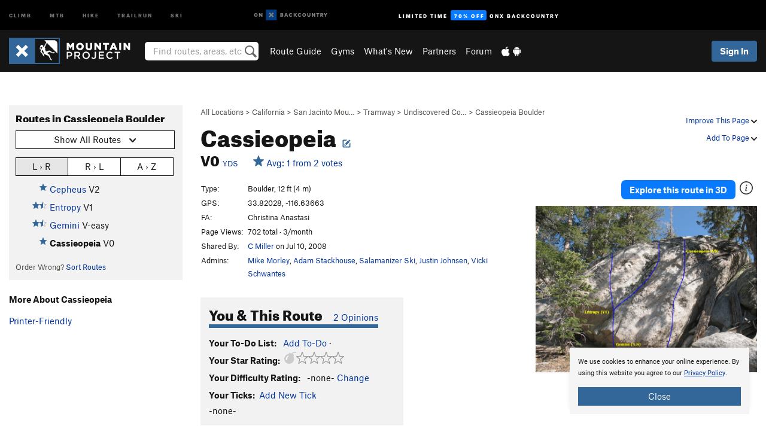

--- FILE ---
content_type: text/html; charset=UTF-8
request_url: https://www.mountainproject.com/route/106201337/cassieopeia
body_size: 20810
content:
<!DOCTYPE html>
<html xmlns="http://www.w3.org/1999/xhtml" lang="en-US">
    <head>
        <meta charset="utf-8">
<meta http-equiv="X-UA-Compatible" content="IE=edge">
<meta name="viewport" content="width=device-width, initial-scale=1, shrink-to-fit=no, viewport-fit=cover">

<title>Climb Cassieopeia, San Jacinto Mountains</title>

<meta http-equiv="Content-Language" content="en_US" />

<link href="/css/ap-vendor-full.css?id=fa0c443b73aac8a18b4ba7cffcc25368" rel="stylesheet" />


<link rel="stylesheet" href="/css/styles-shared-all.css?id=aedb0a51a5dd997667be99ba5074f0fb"/>

    <link rel="stylesheet" href="/css/styles-shared-ap.css?id=15053a49f49e2336f1c6295cbf5ff953"/>

<link rel="stylesheet" href="/css/styles-site-climb.css?id=2b6a6b64981c9b55101824caccc9fde2"/>


    <style>
        .metric {
            display: none;
        }
    </style>

            <link href="//cdn2.apstatic.com" rel="dns-prefetch" />
    
<meta name="description" content="Find rock climbing routes, photos, and guides for every state, along with experiences and advice from fellow climbers."/>
    <meta property="og:title" content="Climb Cassieopeia, San Jacinto Mountains"/>
    <meta property="og:site_name" content="Mountain Project"/>
    <meta property="og:type" content="website"/>
    <meta property="og:description" content="Find rock climbing routes, photos, and guides for every state, along with experiences and advice from fellow climbers."/>
    <meta property="og:image" content="https://mountainproject.com/assets/photos/climb/106201346_medium_1494087625.jpg?cache=1701315379"/>
    <meta property="fb:app_id" content="11749012187"/>

    
    

    
                        <meta property="og:url" content="https://www.mountainproject.com/route/106201337/cassieopeia"/>
            <link rel="canonical" href="https://www.mountainproject.com/route/106201337/cassieopeia"/>
            
<meta name="google-site-verification" content="dfmLg0_QdCMHOFDJ7edPcQXqjvNTl96j5206gg7CDGM"/>
<link rel="shortcut icon" href="/img/climb/favicons/favicon.png">
<link rel="apple-touch-icon-precomposed" href="/img/climb/favicons/favicon-152.png">
<link rel="icon" sizes="16x16" href="/img/climb/favicons/favicon-16.png">
<link rel="icon" sizes="32x32" href="/img/climb/favicons/favicon-32.png">
<link rel="icon" sizes="152x152" href="/img/climb/favicons/favicon-152.png">
<link rel="icon" sizes="180x180" href="/img/climb/favicons/favicon-180.png">

<script src="/js/ap-vendor-full.js?id=1945ee864736d4f641db293c26469e96"></script>

    <script type="text/javascript">
        (function(w) {
            w.ap = w.ap || {};

            w.ap.config = {
                'projectType': 'climb',
                'allProjectTypes': ["climb","mtb","hike","trailrun","ski"],
                'isLoggedIn': 0,
                'userId': undefined,
                                    'onxUserId': undefined,
                                'isAdmin': 0,
                'displayMetric': 0,
                'cdnUrl': '',
                'cdnFilesUrl': 'https://mountainproject.com/assets',
                'brandColor': '#336799',
                'riderRight': '/img/climb/climberRight.svg',
                'riderLeft': '/img/climb/climberRight.svg',
                'isProd': '1',
                'env': 'production'
            };
        })(window);
    </script>

    <script src="/js/sites/all.js?id=449cf39ab6835bb9a0eda35c278225b3"></script>
    <script src="/js/sites/ap.js?id=ed1d4111a8d160505075462007825505"></script>
    <script src="/js/firebase-climb.js?id=d2b594d44c2cdf48c64366455d9a6131"></script>

<script src="/js/climb-main.js?id=20ed83a58b90f562e30cc28772a74a57"></script>
<script>
        (function(w,d,s,l,i){w[l]=w[l]||[];
                        w[l].push({'gtm.start': new Date().getTime(),event:'gtm.js'});
            var f=d.getElementsByTagName(s)[0],j=d.createElement(s),dl=l!='dataLayer'?'&l='+l:'';j.async=true;j.src=
            'https://www.googletagmanager.com/gtm.js?id='+i+dl;f.parentNode.insertBefore(j,f);
        })(window,document,'script','dataLayer','GTM-KX76S82');
    </script>
            <script>
            (function(b,r,a,n,c,h,_,s,d,k){if(!b[n]||!b[n]._q){for(;s<_.length;)c(h,_[s++]);d=r.createElement(a);d.async=1;d.src="https://cdn.branch.io/branch-latest.min.js";k=r.getElementsByTagName(a)[0];k.parentNode.insertBefore(d,k);b[n]=h}})(window,document,"script","branch",function(b,r){b[r]=function(){b._q.push([r,arguments])}},{_q:[],_v:1},"addListener banner closeBanner closeJourney data deepview deepviewCta first init link logout removeListener setBranchViewData setIdentity track trackCommerceEvent logEvent disableTracking getBrowserFingerprintId crossPlatformIds lastAttributedTouchData setAPIResponseCallback qrCode setRequestMetaData setAPIUrl getAPIUrl setDMAParamsForEEA".split(" "), 0);
            branch.init('key_live_pjQ0EKK0ulHZ2Vn7cvVJNidguqosf7sF');
            branch.setBranchViewData({
                data: {
                    web_url: window.location.href,
                },
            })
                    </script>
        <script src="https://615b02ef838540809c4f5d09cd4e9626.js.ubembed.com" async></script>
    <script data-ad-client="ca-pub-6303172662991335" async crossorigin="anonymous"
        src="https://pagead2.googlesyndication.com/pagead/js/adsbygoogle.js?client=ca-pub-6303172662991335">
    </script>
    <script async src="https://securepubads.g.doubleclick.net/tag/js/gpt.js"></script>
    <script>
        window.googletag = window.googletag || {
            cmd: []
        };
        googletag.cmd.push(function() {

            googletag.defineSlot(
                '/22290733000/AdventureProjects/BellyBand',
                [
                    [300, 250],
                    [300, 600],
                    [728, 90],
                    [970, 90],
                    [970, 180],
                    [970, 250],
                    [1024, 90],
                    [1024, 250],
                    [320, 50],
                    [320, 100],
                    [360, 90],
                    [320, 480]
                ],
                'div-gpt-ad-1614710348458-0'
            ).defineSizeMapping([
                [
                    [1024, 0],
                    [
                        [1024, 250],
                        [1024, 90]
                    ]
                ],
                [
                    [728, 0],
                    [
                        [728, 250],
                        [728, 90]
                    ]
                ],
                [
                    [300, 0],
                    [
                        [300, 600],
                        [300, 250]
                    ]
                ],
                [
                    [0, 0],
                    []
                ]
            ]).addService(googletag.pubads());

            googletag.defineSlot(
                '/22290733000/AdventureProjects/LeaderBoard',
                [
                    [300, 250],
                    [300, 600],
                    [728, 90],
                    [970, 90],
                    [970, 180],
                    [970, 250],
                    [1024, 90],
                    [1024, 250],
                    [320, 50],
                    [320, 100],
                    [360, 90],
                    [320, 480]
                ],
                'div-gpt-ad-1614709329076-0'
            ).defineSizeMapping([
                [
                    [1024, 0],
                    [
                        [1024, 250],
                        [1024, 90]
                    ]
                ],
                [
                    [728, 0],
                    [
                        [728, 250],
                        [728, 90]
                    ]
                ],
                [
                    [320, 0],
                    [
                        [320, 100],
                        [320, 50]
                    ]
                ],
                [
                    [0, 0],
                    []
                ]
            ]).addService(googletag.pubads());

            googletag.defineSlot(
                //Change ID to match GAM
                '/22290733000/AdventureProjects/SkyScraper',
                [
                    [300, 250],
                    [300, 600],
                    [728, 90],
                    [970, 90],
                    [970, 180],
                    [970, 250],
                    [1024, 90],
                    [1024, 250],
                    [320, 50],
                    [320, 100],
                    [360, 90],
                    [320, 480]
                ],
                'div-gpt-ad-1614709329076-1'
            ).defineSizeMapping([
                [
                    [1024, 0],
                    [
                        [1024, 250],
                        [1024, 90]
                    ]
                ],
                [
                    [728, 0],
                    [
                        [728, 250],
                        [728, 90]
                    ]
                ],
                [
                    [320, 0],
                    [
                        [320, 100],
                        [320, 50],
                        [300, 600]
                    ]
                ],
                [
                    [300, 0],
                    [
                        [300, 600]
                    ]
                ],
                [
                    [160, 0],
                    [
                        [160, 600]
                    ]
                ],
                [
                    [0, 0],
                    []
                ]
            ]).addService(googletag.pubads());

            googletag.defineSlot(
                //Change ID to match GAM
                '/22290733000/AdventureProjects/InlineBanner',
                [
                    [300, 250],
                    [300, 600],
                    [728, 90],
                    [970, 90],
                    [970, 180],
                    [970, 250],
                    [1024, 90],
                    [1024, 250],
                    [320, 50],
                    [320, 100],
                    [360, 90],
                    [320, 480]
                ],
                'div-gpt-ad-1614709329076-2'
            ).defineSizeMapping([
                [
                    [1024, 0],
                    [
                        [1024, 250],
                        [1024, 90]
                    ]
                ],
                [
                    [728, 0],
                    [
                        [728, 250],
                        [728, 90]
                    ]
                ],
                [
                    [320, 0],
                    [
                        [320, 100],
                        [320, 50],
                        [300, 600]
                    ]
                ],
                [
                    [300, 0],
                    [
                        [300, 600]
                    ]
                ],
                [
                    [160, 0],
                    [
                        [160, 600]
                    ]
                ],
                [
                    [0, 0],
                    []
                ]
            ]).addService(googletag.pubads());

            const pubads = googletag.pubads();
            pubads.setTargeting('domain', "mountainproject.com");
            pubads.setTargeting('env', "production");
            pubads.setTargeting('url', "route\/106201337\/cassieopeia");
            pubads.setTargeting('dir', "route");
            pubads.setTargeting('user_role', "guest");
            pubads.setTargeting('is_logged_in', "false");
            pubads.enableSingleRequest();
            pubads.collapseEmptyDivs();
            googletag.enableServices();
        });
    </script>

<link href="/css/froala_editor.pkgd.min-3-1-0.css" rel="stylesheet" type="text/css"/>








    </head>
    <body id="body-climb">
                    <noscript><iframe src="https://www.googletagmanager.com/ns.html?id=GTM-KX76S82"
                  height="0" width="0" style="display:none;visibility:hidden"></iframe></noscript>

    
    <div class="modal fade login-modal" id="login-modal" tabindex="-1" role="dialog" aria-hidden="true">
    <div class="modal-dialog modal-sm" role="document">
        <div class="modal-content">
            <div class="modal-header">
                
                                    <button type="button" class="close" data-dismiss="modal" aria-label="Close">
                        <span aria-hidden="true">
                            <img src="/img/icons/closeX-lightBg.svg" />
                        </span>
                    </button>
                                <h2 class="modal-title">Sign Up or Log In</h2>
                            </div>
            <div class="modal-body">
                <div class="container-fluid">
                    <div class="text-xs-center all-sites-disclaimer">
    <p class="text-muted"><a target="_blank" href="https://www.adventureprojects.net">Your FREE account works with all Adventure Projects sites <img src="/img/arrows/nextGray.svg"/></a></p>
</div>

<div class="login-signup-block" >
    <span class="wide">
    <a href="https://www.mountainproject.com/auth/login/onx" class="btn btn-onx"><img src="/img/social/white-onx.svg">Continue with onX Maps</a>
</span>

    <span class="wide">
    <a href="https://www.mountainproject.com/auth/login/facebook" class="btn btn-facebook"><img src="/img/social/white-facebook.svg">Sign in with Facebook</a>
</span>

    <span class="wide">
        <style>
            #appleid-signin {
                width: 100%;
                height: 40px;
                margin: 1rem 0;
            }
            div[role="button"] {
                max-width: none !important;
            }
        </style>
        <div
            id="appleid-signin"
            data-color="white"
            data-border="true"
            data-type="sign in"
            data-border="true"
            data-border-radius="20"
        ></div>
        <script type="text/javascript"
                src="https://appleid.cdn-apple.com/appleauth/static/jsapi/appleid/1/en_US/appleid.auth.js"></script>
        <script type="text/javascript">
            AppleID.auth.init({
                clientId: 'com.mountainproject.www',
                scope: 'name email',
                redirectURI: 'https://www.mountainproject.com/auth/login/apple/return',
                usePopup: false //or false defaults to false
            });
        </script>
</span>

    
    <br />
    <div id="email-login"></div>
    <a class="lost-password-toggle" href="#" style="display: block; margin-top: 5px;">Password help</a>

    <div class="orSeparator">
        <span>OR</span><hr>
    </div>

    
            
        <div id="email-signup"></div>
        <p></p>
    </div>


<div class="lost-password-block"  style="display: none" >
    <div id="forgot-password"></div>
    <p class="mt-2 text-xs-center"><a class="lost-password-toggle" href="#">Cancel</a></p>
</div>

<script>
    $.ajax({
        type:'GET',
        url:'/ajax/public/auth/signup',
        success:function(data) {
            $("#email-signup").html(data);
        },

        error: function (msg) {
            console.log(msg);
            var errors = msg.responseJSON;
        }
    });
    $.ajax({
        type:'GET',
        url:'/ajax/public/auth/login',
        success:function(data) {
            $("#email-login").html(data);
        },

        error: function (msg) {
            console.log(msg);
            var errors = msg.responseJSON;
        }
    });
    $.ajax({
        type:'GET',
        url:'/ajax/public/auth/forgot',
        success:function(data) {
            $("#forgot-password").html(data);
        },

        error: function (msg) {
            console.log(msg);
            var errors = msg.responseJSON;
        }
    });
</script>
                </div>
            </div>
                    </div>
    </div>
</div>


<div class="modal fade share-content-modal" id="share-content-modal" tabindex="-1" role="dialog" aria-hidden="true">
    <div class="modal-dialog modal-sm" role="document">
        <div class="modal-content">
            <div class="modal-header">
                
                                    <button type="button" class="close" data-dismiss="modal" aria-label="Close">
                        <span aria-hidden="true">
                            <img src="/img/icons/closeX-lightBg.svg" />
                        </span>
                    </button>
                                <h2 class="modal-title">Share on Mountain Project</h2>
                            </div>
            <div class="modal-body">
                <div class="container-fluid">
                    <div class="block">
            <a href="https://www.mountainproject.com/share/trail">Create Route or
        Route <img class="arrow"
                                                     src="/img/climb/downArrow.png"></a>
    <img class="sliver" src="/img/mapSliver.jpg" />
        </div>
        <hr>
    <div class="block">
        <a href="https://www.mountainproject.com/edit/symbol">Add a Symbol <img class="arrow"
                                                                                        src="/img/climb/downArrow.png"></a>
    <div class="symbols mt-1">
        <img src="/img/map/hazard.png">
        <img src="/img/map/parking.png">
        <img src="/img/map/viewpoint.png">
        <img src="/img/map/info.png">
    </div>
    </div>
    <hr>
    <div class="block">
        <a href="https://www.mountainproject.com/share/photo">Share a Photo <img class="arrow" src="/img/climb/downArrow.png"></a>
    <img class="sliver" src="/img/photoSliver.png"/>
    </div>
    <hr>
    <div class="block">
        <a href="https://www.mountainproject.com/share/video">Share a Video <img class="arrow" src="/img/climb/downArrow.png"></a>
    <div class="mt-1"><img class="videos" src="/img/youTubeVimeo.png"></div>
    </div>
        <hr>
    <div>
        <p><small>Taking other people's content (text, photos, etc) without permission is a copyright violation and
                NOT OKAY!</small></p>
    </div>
                </div>
            </div>
                    </div>
    </div>
</div>
<div class="modal fade flag-content-modal" id="flag-content-modal" tabindex="-1" role="dialog" aria-hidden="true">
    <div class="modal-dialog modal-sm" role="document">
        <div class="modal-content">
            <div class="modal-header">
                
                                    <button type="button" class="close" data-dismiss="modal" aria-label="Close">
                        <span aria-hidden="true">
                            <img src="/img/icons/closeX-lightBg.svg" />
                        </span>
                    </button>
                                <h2 class="modal-title">Flag Inappropriate Post</h2>
                            </div>
            <div class="modal-body">
                <div class="container-fluid">
                    <form method="post" id="flag-content-form">
    <div class="form-group">
        <p>
            <label><input type="radio" name="type" value="spam"> Spam?</label><br>
            <label><input type="radio" name="type" value="jerk"> Being a jerk / offensive?</label><br>
            <label><input type="radio" name="type" value="other"> Something else? Please explain.</label>
        </p>
        <p>Please tell us why:</p>
        <textarea class="short form-control" name="reason"></textarea>
    </div>
    <div class="form-group">
        <input type="hidden" name="_token" value="tkH2Wlb3VWYeRiE8ZywDxsd9TwZjFlwgRjTJ0eMP" autocomplete="off">
        <input type="submit" class="btn btn-primary" value="Flag It">
        <a href="#" class="btn btn-link btn-sm cancel" data-dismiss="modal">Cancel</a>

        <input type="hidden" name="id" value="" />
        <p class="mt-1 form-group small text-muted">
            An Adventure Projects staff member will review this and take an appropriate action, but we generally don't reply.
        </p>
    </div>
</form>
<hr>
<p class="text-xs-center">
    Additionally, you can<br>permanently ignore this user.
</p>
<p class="text-xs-center">
    <a id="ignore-user-info" href="" class="btn btn-primary">More Info</a>
</p>

<script>
    $('#flag-content-form').validate({
        rules: {
            type: {
                required: true
            },
            reason: {
                required: true
            },
        },
        errorPlacement: function(error, element) {
            error.insertAfter("#type-label");
        }
    });
</script>                </div>
            </div>
                    </div>
    </div>
</div>
<div id="faded-background"></div>
                            <div id="header-container-print" class="text-xs-center">
    <img id="logo-print" alt="Mountain Project Logo"
         src="/img/climb/logoHex.png"/>
</div>
<div id="header-container">
    <div class="top-nav">
    <div class="top-nav__wrap">
        <div class="top-nav__left">
            <div class="top-nav__item hidden-sm-down"><a class="top-nav__activity" href="https://www.mountainproject.com"
                    title="Open Mountain Project">Climb</a></div>
            <div class="top-nav__item hidden-sm-down"><a class="top-nav__activity" href="https://www.mtbproject.com"
                    title="Open MTB Project">MTB</a></div>
            <div class="top-nav__item hidden-sm-down"><a class="top-nav__activity" href="https://www.hikingproject.com"
                    title="Open Hiking Project">Hike</a></div>
            <div class="top-nav__item hidden-sm-down"><a class="top-nav__activity"
                    href="https://www.trailrunproject.com" title="Open TrailRun Project">Trailrun</a></div>
            <div class="top-nav__item hidden-sm-down"><a class="top-nav__activity" href="https://www.powderproject.com"
                    title="Open Powder Project">Ski</a></div>
            <div class="top-nav__item">
                <a class="top-nav__activity" href="https://webmap.onxmaps.com/backcountry/?mode=climb&amp;utm_source=mountainproject&amp;utm_medium=owned_referral&amp;utm_content=ap-climb-top-nav&amp;utm_campaign=bc_ap-climb-top-nav-12222023" title="onX Backcountry">
                    <svg width="auto" height="18" viewBox="0 0 82 12" fill="none"
                        xmlns="http://www.w3.org/2000/svg" title="onX Backcountry" style="top: 5px;">
                        <path
                            d="M1.06878 5.99923C1.06878 6.5896 1.44974 6.99653 2.00151 6.99653C2.55329 6.99653 2.93424 6.58805 2.93424 5.99923C2.93424 5.41041 2.55329 5.00193 2.00151 5.00193C1.44974 5.00193 1.06878 5.40886 1.06878 5.99923ZM4 5.99923C4 7.15067 3.17007 8 2 8C0.829933 8 0 7.15067 0 5.99923C0 4.84779 0.829933 4 2 4C3.17007 3.99846 4 4.84779 4 5.99923Z"
                            fill="white" />
                        <path fill-rule="evenodd" clip-rule="evenodd"
                            d="M9.25 8H8.20433L6.57379 5.75154V8H5.5V4H6.54551L8.17621 6.24862V4H9.25V8Z"
                            fill="white" />
                        <path fill-rule="evenodd" clip-rule="evenodd" d="M13.25 12H25.25V0H13.25V12Z" fill="#087BFF" />
                        <path fill-rule="evenodd" clip-rule="evenodd"
                            d="M22.0001 7.66034L20.9297 8.73077L19.2502 7.0512L17.5705 8.73077L16.5001 7.66034L18.1797 5.98076L16.5001 4.30104L17.5705 3.23077L19.2502 4.91018L20.9297 3.23077L22.0001 4.30104L20.3206 5.98076L22.0001 7.66034Z"
                            fill="white" />
                        <path
                            d="M32.0371 5.98425C32.352 5.82677 32.5567 5.52757 32.5567 5.14961C32.5567 4.4567 32.0844 4.01575 31.0294 4.01575H29.25V7.96851H31.1238C32.1631 7.96851 32.6354 7.52756 32.6354 6.83464C32.6354 6.45669 32.3677 6.11024 32.0371 5.98425ZM30.3208 4.89764H30.9978C31.297 4.89764 31.4387 5.00788 31.4387 5.22835C31.4387 5.44882 31.2812 5.55905 30.9978 5.55905H30.3208V4.89764ZM31.0608 7.10236H30.3208V6.4252H31.0608C31.3758 6.4252 31.5332 6.53543 31.5332 6.77165C31.5332 6.99213 31.3758 7.10236 31.0608 7.10236ZM35.1548 4.01575L33.659 7.96851H34.777L35.0447 7.21261H36.5249L36.7925 7.96851H37.9262L36.4303 4.01575H35.1548ZM35.3754 6.26771L35.7847 5.10237L36.1942 6.26771H35.3754ZM40.8551 4.97638C41.233 4.97638 41.5322 5.14961 41.7211 5.48032L42.6659 4.96064C42.3196 4.33071 41.6424 3.95276 40.8551 3.95276C39.6269 3.95276 38.7766 4.80315 38.7766 6.00001C38.7766 7.19685 39.6426 8.04724 40.8551 8.04724C41.6424 8.04724 42.2408 7.70079 42.6187 7.13386L41.7368 6.51969C41.5164 6.8504 41.2172 7.02362 40.8394 7.02362C40.3512 7.02362 39.8789 6.67717 39.8789 6.00001C39.8946 5.38583 40.3039 4.97638 40.8551 4.97638ZM47.7835 4.01575H46.4766L45.4846 5.49607H45.1697V4.01575H44.0989V7.96851H45.1697V6.45669H45.4688L46.5868 7.96851H47.9095L46.3506 5.95276L47.7835 4.01575ZM50.7911 4.97638C51.169 4.97638 51.4682 5.14961 51.6571 5.48032L52.6019 4.96064C52.2556 4.33071 51.5784 3.95276 50.7911 3.95276C49.5629 3.95276 48.7126 4.80315 48.7126 6.00001C48.7126 7.19685 49.5786 8.04724 50.7911 8.04724C51.5784 8.04724 52.1767 7.70079 52.5547 7.13386L51.6728 6.51969C51.4524 6.8504 51.1532 7.02362 50.7754 7.02362C50.2872 7.02362 49.8148 6.67717 49.8148 6.00001C49.8306 5.38583 50.2399 4.97638 50.7911 4.97638ZM55.8457 3.95276C54.6175 3.95276 53.7514 4.8189 53.7514 6.00001C53.7514 7.18111 54.6175 8.04724 55.8457 8.04724C57.0739 8.04724 57.94 7.18111 57.94 6.00001C57.94 4.8189 57.0739 3.95276 55.8457 3.95276ZM55.8457 7.02362C55.2631 7.02362 54.8694 6.59842 54.8694 6.00001C54.8694 5.40158 55.2631 4.97638 55.8457 4.97638C56.4283 4.97638 56.8219 5.40158 56.8219 6.00001C56.8219 6.59842 56.4283 7.02362 55.8457 7.02362ZM61.7664 6.33071C61.7664 6.78741 61.5144 7.02362 61.0892 7.02362C60.6641 7.02362 60.4122 6.78741 60.4122 6.33071V4.01575H59.3414V6.3622C59.3414 7.43307 59.9555 8.04724 61.0892 8.04724C62.223 8.04724 62.8372 7.43307 62.8372 6.3622V4.01575H61.7664V6.33071ZM67.0729 6.23623L65.451 4.01575H64.396V7.96851H65.4667V5.74803L67.0886 7.96851H68.128V4.01575H67.0729V6.23623ZM70.4741 5.00788V7.96851H71.5448V5.00788H72.6629V4.01575H69.3403V5.00788H70.4741ZM77.1664 5.33859C77.1664 4.53543 76.6309 4.01575 75.639 4.01575H73.8754V7.96851H74.9461V6.56693H75.0091L75.9539 7.96851H77.2136L76.1429 6.51969C76.8042 6.37796 77.1664 5.93701 77.1664 5.33859ZM75.6232 5.68504H74.9461V4.97638H75.6232C75.8909 4.97638 76.0799 5.08661 76.0799 5.32283C76.0799 5.57481 75.8909 5.68504 75.6232 5.68504ZM80.4731 4.01575L79.67 5.51181L78.867 4.01575H77.6387L79.1346 6.48819V7.96851H80.2054V6.47245L81.6698 4.01575H80.4731Z"
                            fill="white" />
                    </svg>
                </a>
            </div>
                            <div class="top-nav__item">
                    <a class="top-nav__activity top-nav__activity--cta" href="https://www.onxmaps.com/backcountry/onx-backcountry-is-now-powered-by-mountain-project?utm_source=mountainproject&amp;utm_medium=owned_referral&amp;utm_content=ap-climb-top-nav-cta&amp;utm_campaign=bc_lto-67-off"
                        title="Limited Time Offer">
                        <span>Limited Time</span><strong>70% Off</strong><span class="hidden-sm-down">onX
                            Backcountry</span>
                    </a>
                </div>
                    </div>
        <div class="top-nav__right">
            <div id="content-in-progress" class="top-nav__item"></div>
<script>
    if (inIframe()) {
        $("#content-in-progress").hide();
    }else{
        $.ajax({
            type:'GET',
            url:'/ajax/public/content-in-progress',
            success:function(data) {
                $("#content-in-progress").html(data);
                attachMessageToggles();
            },
            error: function (msg) {
                console.log(msg);
                var errors = msg.responseJSON;
            }
        });
    }
</script>

        </div>
    </div>
</div>
    <div id="header" class="container-fluid">
        <div class="header-container">
                            <div class="header-container__nav">
                    
                    <a href="/" class="app-logo" title="Home"><img src="/img/climb/logoHex2.svg" alt="Logo"/></a>

                    <div id="desktop-header-search" class="search hidden-sm-down">
                        <search redirect-url="https://www.mountainproject.com/search"
                                endpoint="https://www.mountainproject.com/ajax/public/search/suggestions" container="desktop-header-search"
                                placeholder="Find routes, areas, etc" autocomplete="off" name="search"></search>
                    </div>

                    <div id="header-nav" class="hidden-sm-down">
                                                <div id="links">
            <div class="tab">
            <a href="https://www.mountainproject.com/route-guide">Route Guide</a>
        </div>
            <div class="tab">
            <a href="https://www.mountainproject.com/gyms">Gyms</a>
        </div>
            <div class="tab">
            <a href="https://www.mountainproject.com/whats-new">What's New</a>
        </div>
            <div class="tab">
            <a href="https://www.mountainproject.com/partner-finder">Partners</a>
        </div>
            <div class="tab">
            <a href="https://www.mountainproject.com/forum">Forum</a>
        </div>
        <div class="tab">
        <a href="https://www.mountainproject.com/mobile-app" title="Mobile Apps">
            <img class="apple icon" src="/img/apple.png" alt="Apple"/><img
                    class="android icon" src="/img/android.png" alt="Android"/>
        </a>
    </div>
</div>
                    </div>
                                    </div>
                
                <div class="header-container__user">
                                            
                    <div id="user">
                        
                                                    <a href="#" data-toggle="modal" data-target="#login-modal"
                                class="btn btn-primary btn-sm sign-in">Sign In</a>
                                            </div>
                    
                    
                    <div id="hamburger-container" class="hidden-md-up">
                        
                        <a class="hamburger" id="hamburger-trigger" data-toggle="collapse"
                            href="#hamburger-contents" aria-expanded="false" aria-controls="hamburger-contents"><img
                                    src="/img/hamburgerIcon.svg" class="closed" alt="Menu"
                                    title="Menu"></a>
                    </div>
                </div>
                    </div>
        
        <div class="container-fluid row collapse hidden-lg-up" id="hamburger-contents">
            <div id="mobile-header-search" class="item search">
                <search redirect-url="https://www.mountainproject.com/search"
                        endpoint="https://www.mountainproject.com/ajax/public/search/suggestions" container="mobile-header-search"
                        placeholder="Find routes, areas, etc" autocomplete="off"  name="search"></search>
            </div>
            <div class="item">
        <a href="https://www.mountainproject.com/route-guide">Route Guide  <img class="menu-arrow" src="/img/arrowRightBlack.svg"/></a>
    </div>
    <div class="item">
        <a href="https://www.mountainproject.com/gyms">Climbing Gyms  <img class="menu-arrow" src="/img/arrowRightBlack.svg"/></a>
    </div>
    <div class="item">
        <a href="https://www.mountainproject.com/whats-new">What's New <img class="menu-arrow" src="/img/arrowRightBlack.svg"/></a>
    </div>
    <div class="item">
        <a href="https://www.mountainproject.com/partner-finder">Partners <img class="menu-arrow" src="/img/arrowRightBlack.svg"/></a>
    </div>
    <div class="item">
        <a href="https://www.mountainproject.com/forum">Forum <img class="menu-arrow" src="/img/arrowRightBlack.svg"/></a>
    </div>
<div class="item mobile">
    <a href="https://www.mountainproject.com/mobile-app">
        Get the app
        <img class="apple" src="/img/appleBlack.svg" />
        <img class="android" src="/img/androidBlack.svg" />
        <img class="menu-arrow" src="/img/arrowRightBlack.svg" />
    </a>
</div>
        </div>

            </div>
</div>



        <div class="main-content-container ">
            <div class="container-fluid">
                <div id="flash-message"></div>
    <script>
        $.ajax({
            type:'GET',
            url:'/ajax/public/flash/messages',
            success:function(data) {
                $("#flash-message").html(data);
            },
            cache: false,
            error: function (msg) {
                console.log(msg);
                var errors = msg.responseJSON;
            }
        });
    </script>
                <script>
    // if in an iframe, we're probably in some admin or admin-like tool, or a widget.  don't show some messaging
    // we want to do this here (not document ready) which would cause a highly visible page reflow
    if (inIframe()) {
        $(".page-improvement-message").hide();
    }

    function hideImprovementMessage()
    {
        setCookie
    }
</script>


                    <!-- /22290733000/AdventureProjects/BellyBand -->
    <div style="display: flex; justify-content: center; margin: 1.5rem auto; padding: 0 1rem;max-width: 1280px; overflow:hidden;">
        <div id='div-gpt-ad-1614710348458-0'>
            <script>
                googletag.cmd.push(function() { googletag.display('div-gpt-ad-1614710348458-0'); });
            </script>
        </div>
    </div>
    <div id="route-page">
        <div class="row pt-main-content">
            <div class="col-md-9 float-md-right mb-1">
                <div class="float-xs-right text-xs-right small mt-1 ml-2">

                    <div class="dropdown nowrap inline-block improve-page-general">
            <a href="#" data-toggle="modal" data-target="#login-modal" class="dropdown-toggle">Improve This Page <img
        class="arrow" src="/img/downArrowBlack.svg" alt="Drop down"></a>
    </div>
    
    <div class="mt-half">
        <div class="dropdown nowrap">
            <a href="#" data-toggle="modal" data-target="#login-modal" class="dropdown-toggle">Add To Page <img
            class="arrow" src="/img/downArrowBlack.svg" alt="Drop down"></a>
    </div>
    </div>
</div>
<div class="mb-half small text-warm">
    <a href="https://www.mountainproject.com/route-guide">All Locations</a>  &gt;     
            <a href="https://www.mountainproject.com/area/105708959/california">California</a>
        
             &gt; <a href="https://www.mountainproject.com/area/105991052/san-jacinto-mountains">San Jacinto Mou&hellip;</a>
        
             &gt; <a href="https://www.mountainproject.com/area/105991060/the-tramway">Tramway</a>
        
             &gt; <a href="https://www.mountainproject.com/area/106200436/undiscovered-country">Undiscovered Co&hellip;</a>
        
             &gt; <a href="https://www.mountainproject.com/area/106201328/cassieopeia-boulder">Cassieopeia Boulder</a>
    </div>

<h1>
        Cassieopeia

                <!--EDIT-Climb\Lib\Models\Route-106201337--><a href="#" data-toggle="modal" data-target="#login-modal" href="#"
    data-login-context="Make it Better!">
                    <img src='/img/icons/edit_climb.svg'
                class="show-tooltip suggest-change-icon" title='Suggest Change' alt="Suggest change">
            </a>

    </h1>



<h2 class="inline-block mr-2"><span class='rateYDS'>V0 <a href="https://www.mountainproject.com/international-climbing-grades" class="font-body"><span class="small">YDS</span></a></span> <span class='rateFont'>4 <a href="https://www.mountainproject.com/international-climbing-grades" class="font-body"><span class="small">Font</span></a></span></h2>
<br class="hidden-sm-up">
<span id="route-star-avg">
    <span>
        <a class="show-tooltip" title="View Stats" href="https://www.mountainproject.com/route/stats/106201337/cassieopeia">
            <span id="starsWithAvgText-106201337">
    <span class='scoreStars '>
                                            <img src='/img/stars/starBlue.svg' alt='' >
                                                
                                                
                                                
                        </span>


    &nbsp;Avg: 1 from 2
    votes
</span>
        </a>
    </span>
</span>
            </div>
            <div class="col-md-3 left-nav float-md-left mb-2">
                <div class="mp-sidebar">
                    <h3>Routes in Cassieopeia Boulder</h3>

<div class="dropdown mb-1">
    <button class="btn btn-secondary btn-sm dropdown-toggle" type="button" data-toggle="dropdown">
        <span id="route-type-label">Highlight</span><img
            class="ml-1 dropdown-arrow" src="/img/downArrowBlack.svg" alt="Drop down"/>
    </button>
    <div class="dropdown-menu">
                    <button class="dropdown-item route-type-option" type="button" data-value="">
                Show all routes
            </button>
                    <button class="dropdown-item route-type-option" type="button" data-value="Trad">
                Trad
            </button>
                    <button class="dropdown-item route-type-option" type="button" data-value="Sport">
                Sport
            </button>
                    <button class="dropdown-item route-type-option" type="button" data-value="Toprope">
                Toprope
            </button>
                    <button class="dropdown-item route-type-option" type="button" data-value="Boulder">
                Boulder
            </button>
                    <button class="dropdown-item route-type-option" type="button" data-value="Ice">
                Ice
            </button>
                    <button class="dropdown-item route-type-option" type="button" data-value="Aid">
                Aid
            </button>
                    <button class="dropdown-item route-type-option" type="button" data-value="Mixed">
                Mixed
            </button>
                    <button class="dropdown-item route-type-option" type="button" data-value="Alpine">
                Alpine
            </button>
            </div>
</div>

    <div id="sort-buttons" class="mb-half">
        <div class="btn-group btn-group-sm width100" data-toggle="buttons">
            <label class="btn btn-secondary" title="Left to Right" data-value="lr">
                <input name="sort-input" type="radio" autocomplete="off">L &rsaquo; R
            </label>
            <label class="btn btn-secondary" title="Right to Left" data-value="rl">
                <input name="sort-input" type="radio" autocomplete="off">R &rsaquo; L
            </label>
            <label class="btn btn-secondary" title="Alphabetical" data-value="az">
                <input name="sort-input" type="radio" autocomplete="off">A &rsaquo; Z
            </label>
        </div>
    </div>

<div class="max-height max-height-md-0 max-height-xs-400">
    <table class="width100" id="left-nav-route-table">
                    <tr data-az="0"
                data-lr="3"
                data-rl="-3">
                <td class="route-score">
                    <!--START-STARS-\Climb\Lib\Models\Route-106201337-->
<span class='scoreStars '>
                                            <img src='/img/stars/starBlue.svg' alt='' >
                                                
                                                
                                                
                        </span>


<!--END-STARS-\Climb\Lib\Models\Route-106201337-->
                </td>
                <td>
                                            <strong>Cassieopeia</strong>
                                        <span class="route-type Boulder">
                     <span class='rateYDS'>V0</span> <span class='rateFont'>4</span>
                    </span>
                    <!--TODO-MARKER-106201337-->
                </td>
            </tr>
                    <tr data-az="1"
                data-lr="0"
                data-rl="0">
                <td class="route-score">
                    <!--START-STARS-\Climb\Lib\Models\Route-106201373-->
<span class='scoreStars '>
                                            <img src='/img/stars/starBlue.svg' alt='' >
                                                
                                                
                                                
                        </span>


<!--END-STARS-\Climb\Lib\Models\Route-106201373-->
                </td>
                <td>
                                            <a href="https://www.mountainproject.com/route/106201373/cepheus">Cepheus</a>
                                        <span class="route-type Boulder">
                     <span class='rateYDS'>V2</span> <span class='rateFont'>5+</span>
                    </span>
                    <!--TODO-MARKER-106201373-->
                </td>
            </tr>
                    <tr data-az="2"
                data-lr="1"
                data-rl="-1">
                <td class="route-score">
                    <!--START-STARS-\Climb\Lib\Models\Route-106201353-->
<span class='scoreStars '>
                                            <img src='/img/stars/starBlue.svg' alt='' >
                                                <img src='/img/stars/starBlueHalf.svg' alt='' >
                                                
                                                
                        </span>


<!--END-STARS-\Climb\Lib\Models\Route-106201353-->
                </td>
                <td>
                                            <a href="https://www.mountainproject.com/route/106201353/entropy">Entropy</a>
                                        <span class="route-type Boulder">
                     <span class='rateYDS'>V1</span> <span class='rateFont'>5</span>
                    </span>
                    <!--TODO-MARKER-106201353-->
                </td>
            </tr>
                    <tr data-az="3"
                data-lr="2"
                data-rl="-2">
                <td class="route-score">
                    <!--START-STARS-\Climb\Lib\Models\Route-106201348-->
<span class='scoreStars '>
                                            <img src='/img/stars/starBlue.svg' alt='' >
                                                <img src='/img/stars/starBlueHalf.svg' alt='' >
                                                
                                                
                        </span>


<!--END-STARS-\Climb\Lib\Models\Route-106201348-->
                </td>
                <td>
                                            <a href="https://www.mountainproject.com/route/106201348/gemini">Gemini</a>
                                        <span class="route-type Boulder">
                     <span class='rateYDS'>V-easy</span> <span class='rateFont'>3</span>
                    </span>
                    <!--TODO-MARKER-106201348-->
                </td>
            </tr>
                    </table>

                    <div class="small text-warm mt-1">
        Order Wrong?
        <a href="#" data-toggle="modal" data-target="#login-modal" href="#"
    data-login-context="Make it Better!">
                    Sort Routes
            </a>
        </div>
            </div>

    <script>
        function sortRoutes(value) {
            if (value != "lr" && value != "rl" && value != "az") {
                value = "lr";
            }

            ap.cookies.setCookiePref("routeSort", value);
            log("Sorting routes " + value);
            var rows = $('#left-nav-route-table tr');
            rows.sort(function (a, b) {
                return ($(a).data(value) - $(b).data(value));
            })
            $.each(rows, function (index, item) {
                $('#left-nav-route-table').append(item);
            });

            $("#left-nav-unsorted-label").css('display', value == 'az' ? 'none' : '');
        }

        // set initial state
        var value = ap.cookies.getCookiePref("routeSort", "lr");
        var label = $('label[data-value=' + value + ']');
        label.addClass("active");

        sortRoutes(value);

        // the faked radio buttons with bootstrap do not honor normal radio events
        // this is a well-documented way to deal with it, though it looks like a hack
        $('#sort-buttons label').click(function () {
            sortRoutes($(this).data("value"));
        });

    </script>

<script>
    function navFilterChanged(val)
    {
        // update the label
        if (val.length) {
            $("#route-type-label").html(val + " Routes in <span class='text-danger'>Red</span>");
        } else {
            $("#route-type-label").html('Show All Routes');
        }

        // update the area list
                if (val == '') {
            $(".lef-nav-").show();
        } else {
            $(".lef-nav-").hide();
        }
                if (val == 'Trad') {
            $(".lef-nav-Trad").show();
        } else {
            $(".lef-nav-Trad").hide();
        }
                if (val == 'Sport') {
            $(".lef-nav-Sport").show();
        } else {
            $(".lef-nav-Sport").hide();
        }
                if (val == 'Toprope') {
            $(".lef-nav-Toprope").show();
        } else {
            $(".lef-nav-Toprope").hide();
        }
                if (val == 'Boulder') {
            $(".lef-nav-Boulder").show();
        } else {
            $(".lef-nav-Boulder").hide();
        }
                if (val == 'Ice') {
            $(".lef-nav-Ice").show();
        } else {
            $(".lef-nav-Ice").hide();
        }
                if (val == 'Aid') {
            $(".lef-nav-Aid").show();
        } else {
            $(".lef-nav-Aid").hide();
        }
                if (val == 'Mixed') {
            $(".lef-nav-Mixed").show();
        } else {
            $(".lef-nav-Mixed").hide();
        }
                if (val == 'Alpine') {
            $(".lef-nav-Alpine").show();
        } else {
            $(".lef-nav-Alpine").hide();
        }
        
        // update the route list
        $(".route-type").removeClass('text-danger');
        if (val.length) {
            $(".route-type." + val).addClass('text-danger');
        }
    }

    $(".route-type-option").click(function () {
        var val = $(this).data("value");
        ap.cookies.setCookiePref("navFilter", val);
        navFilterChanged(val);
    });

    // set initial state
    navFilterChanged(ap.cookies.getCookiePref("navFilter", ""));
</script>

                </div>
            </div>
            <div class="col-md-9 main-content float-md-right">
                <div class="row">
                    <div class="col-lg-7 col-md-6">
                        <div class="small mb-1">
                            <table class="description-details">
                                <tr>
                                    <td>Type:</td>
                                    <td>
                                        Boulder, 12 ft (4 m)
                                                                            </td>
                                </tr>
                                                                  <tr>
                                      <td>GPS:</td>
                                      <td>
                                          33.82028, -116.63663
                                      </td>
                                  </tr>
                                                                <tr>
                                    <td>FA:</td>
                                    <td>
                                        Christina Anastasi
                                    </td>
                                </tr>
                                <tr>
                                    <td class="pr-half text-nowrap">Page Views:</td>
                                    <td>
                                        702 total &middot;
                                        3/month
                                    </td>
                                </tr>
                                <tr>
        <td class="pr-half text-nowrap">Shared By:</td>
        <td>
            <a href="https://www.mountainproject.com/user/10788/c-miller">C Miller</a>
            on Jul 10, 2008

                    </td>
    </tr>
<tr>
    <td>Admins:</td>
    <td>
        <a href="https://www.mountainproject.com/user/10481/mike-morley">Mike Morley</a>,    <a href="https://www.mountainproject.com/user/12549/adam-stackhouse">Adam Stackhouse</a>,    <a href="https://www.mountainproject.com/user/14380/salamanizer-ski">Salamanizer Ski</a>,    <a href="https://www.mountainproject.com/user/106853948/justin-johnsen">Justin Johnsen</a>,    <a href="https://www.mountainproject.com/user/106883001/vicki-schwantes">Vicki Schwantes</a>        <div id="page-updates-link"><a href="https://www.mountainproject.com/updates/Climb-Lib-Models-Route/106201337/cassieopeia">Page Updates (admin only)</a></div>
        <script>
            if (!ap.config.isAdmin) {
                $("#page-updates-link").hide();
            }
        </script>
    </td>
</tr>

                            </table>
                        </div>
                        <div id="you-and-route" class="bg-gray-background py-1 pl-1 pr-3 mt-1 inline-block">
    <div class="title-with-border-bottom mb-1">
        <h2 class="inline-block mr-1 mb-half">You &amp; This Route</h2>
        <br class="hidden-sm-up">
        <a href="https://www.mountainproject.com/route/stats/106201337/cassieopeia">2 Opinions</a>
    </div>
    <div class="mt-half mb-half">
        <strong class="inline-block mr-half">Your To-Do List:</strong>
        <a href="#" id="todoToggle"
           title="Add/Remove from your personal To-Do List"
           class="require-user show-tooltip">Add To-Do</a> &middot;     </div>
    <div class="mb-half position-relative">
        <strong class="inline-block mr-half">Your Star Rating:</strong>
        <br class="hidden-sm-up">
        <span id="your-route-stars" class="">
        <span id="scoreThis_106201337">
    <span class="score">
        <span class="scoreStars setScoreStars" onmouseout="onStarOver('106201337', savedScores['106201337'], 'routes');">
                            <img class="require-user  first " data-login-context="Hope you&#039;re having a 5-star day!"
                     src="/img/clear.gif" id="star_1_106201337" data-gtm-id="trail-page-star-rating"
                     onclick="setScore('routes', '106201337', 1, 1, 0);"
                     onmouseover="onStarOver('106201337', 1, 'routes');" alt="Rating" />
                            <img class="require-user " data-login-context="Hope you&#039;re having a 5-star day!"
                     src="/img/clear.gif" id="star_2_106201337" data-gtm-id="trail-page-star-rating"
                     onclick="setScore('routes', '106201337', 2, 1, 0);"
                     onmouseover="onStarOver('106201337', 2, 'routes');" alt="Rating" />
                            <img class="require-user " data-login-context="Hope you&#039;re having a 5-star day!"
                     src="/img/clear.gif" id="star_3_106201337" data-gtm-id="trail-page-star-rating"
                     onclick="setScore('routes', '106201337', 3, 1, 0);"
                     onmouseover="onStarOver('106201337', 3, 'routes');" alt="Rating" />
                            <img class="require-user " data-login-context="Hope you&#039;re having a 5-star day!"
                     src="/img/clear.gif" id="star_4_106201337" data-gtm-id="trail-page-star-rating"
                     onclick="setScore('routes', '106201337', 4, 1, 0);"
                     onmouseover="onStarOver('106201337', 4, 'routes');" alt="Rating" />
                            <img class="require-user " data-login-context="Hope you&#039;re having a 5-star day!"
                     src="/img/clear.gif" id="star_5_106201337" data-gtm-id="trail-page-star-rating"
                     onclick="setScore('routes', '106201337', 5, 1, 0);"
                     onmouseover="onStarOver('106201337', 5, 'routes');" alt="Rating" />
                    </span>
                    &nbsp;
                <span id="scoreThis_106201337_text" class="scoreThisText">&nbsp;</span>
                    &nbsp;<a href="#" id="scoreClear_106201337" class="require-user small" data-login-context="Hope you&#039;re having a 5-star day!"
               onclick="setScore('routes', '106201337', 0, 1, 0); return false;"><img
                        class="delete show-tooltip" title="Clear Rating"
                        src="/img/icons/trash.svg" alt="Clear Rating" /></a>
            </span>
    <input class="hiddenScoreValue" type="hidden" id="score_106201337" name="score_106201337" value=0 />
</span>

<script type="text/javascript">
    savedScores["106201337"] = 0;
    onStarOver("106201337", 0, "routes");
    showClearScoreLink("106201337", savedScores["106201337"]);
</script>
        </span>
    </div>
    <div class="mb-half">
        <strong class="inline-block mr-half">Your Difficulty Rating:</strong>
        <br class="hidden-sm-up">
        <span id="your-route-score">-none-</span> <a
                href="#" class="require-user" onclick="changeRating(); return false;">Change</a>
            </div>
    <div>
        <strong class="inline-block mr-half">Your Ticks:</strong><a href="#" class="require-user"
                                                             onclick="showTickForm(0); return false;">Add New Tick</a>
        <div class="mt-quarter">
                    -none-
                </div>
        <ul id="your-ticks" class="small">
            <script>
    </script>
        </ul>
    </div>
    </div>

    <script>
            </script>
                    </div>

                    <div class="col-lg-5 col-md-6">
                        <div style="text-align:right; margin-bottom: 1rem;">
    <div class="onx-explore">
        <div class="onx-explore__button">
            <a title="Open in onX Backcountry"
                href="https://webmap.onxmaps.com/backcountry/map/mountain-project/routes/106201337/overview?mode=climb&flow=signup&utm_source=mountainproject&amp;utm_medium=owned_referral&amp;utm_content=cta-climb-route&amp;utm_campaign=bc_climb-route-106201337#15/33.82028/-116.63663/0/60"
                target="_blank">
                Explore this route in 3D
            </a>
        </div>
        <div class="onx-explore__icon">
            <div class="onx-explore__info-card show">
                <div>
                    Use onX Backcountry to explore the terrain in 3D, view recent satellite imagery, and more.
                    <strong>Now available in onX Backcountry Mobile apps!</strong> For more information see <a
                        href='https://www.onxmaps.com/backcountry/blog/mountain-project-content-now-available-in-onx-backcountry'
                        target="_blank">this post.</a>
                </div>
            </div>
            <svg width="22" height="22" viewBox="0 0 22 22" fill="none" xmlns="http://www.w3.org/2000/svg">
                <path
                    d="M11 22C8.8244 22 6.69767 21.3548 4.88873 20.1462C3.07979 18.9375 1.66989 17.2195 0.837329 15.2095C0.00476609 13.1995 -0.21307 10.9878 0.211367 8.854C0.635804 6.72021 1.68345 4.7602 3.22183 3.22183C4.7602 1.68345 6.72021 0.635804 8.854 0.211367C10.9878 -0.21307 13.1995 0.00476609 15.2095 0.837329C17.2195 1.66989 18.9375 3.07979 20.1462 4.88873C21.3548 6.69767 22 8.8244 22 11C22 13.9174 20.8411 16.7153 18.7782 18.7782C16.7153 20.8411 13.9174 22 11 22ZM11 1.6081C9.14245 1.6081 7.32663 2.15892 5.78214 3.19092C4.23765 4.22291 3.03386 5.68973 2.32301 7.40587C1.61216 9.12202 1.42617 11.0104 1.78856 12.8323C2.15095 14.6541 3.04544 16.3276 4.35892 17.6411C5.6724 18.9545 7.34588 19.849 9.16773 20.2114C10.9896 20.5738 12.878 20.3878 14.5941 19.677C16.3103 18.9661 17.7771 17.7623 18.8091 16.2179C19.8411 14.6734 20.3919 12.8575 20.3919 11C20.3822 8.51208 19.3896 6.12882 17.6304 4.36959C15.8712 2.61036 13.4879 1.61776 11 1.6081Z"
                    fill="#333333" />
                <path fill-rule="evenodd" clip-rule="evenodd"
                    d="M11.4316 7.64091C12.1681 7.64091 12.6496 7.12413 12.6496 6.40064C12.6496 5.75098 12.2955 5.49997 11.7432 5.49997C10.9925 5.49997 10.511 6.04628 10.511 6.76977C10.511 7.25701 10.7376 7.64091 11.4316 7.64091ZM12.2247 15.0973C11.9839 15.3778 11.7573 15.5107 11.5166 15.5107C11.1342 15.5107 10.9784 15.2597 11.0775 14.6396C11.3183 13.1926 11.814 11.0959 12.253 9.04359L12.1964 8.92547L9.46291 9.05835L9.34961 9.82614L10.4402 9.94426C10.2702 10.7416 9.95862 12.1 9.70369 13.2369C9.51957 14.108 9.40626 14.7724 9.40626 15.0973C9.40626 16.1013 9.98695 16.5 10.8651 16.5C11.5307 16.5 12.1822 16.1308 12.6071 15.4959L12.2247 15.0973Z"
                    fill="#333333" />
            </svg>
        </div>
    </div>
</div>
                    </div>
                                            <div class="col-lg-5 col-md-6 hidden-sm-down">
                            <div id="photo-carousel" class="carousel slide white-text shimmer" data-ride="carousel" data-interval="6000">
                    <ol class="carousel-indicators">
                                    <li data-target="#photo-carousel" data-slide-to="0"  class="active"></li>
                                    <li data-target="#photo-carousel" data-slide-to="1" ></li>
                            </ol>

            <div class="carousel-controls">
                <a class="carousel-control-prev prevButton" href="#photo-carousel" role="button" data-slide="prev">
                    <span class="sr-only">Previous</span>
                </a>
                <a class="carousel-control-next nextButton" href="#photo-carousel" role="button" data-slide="next">
                    <span class="sr-only">Next</span>
                </a>
            </div>
                <div class="carousel-inner" role="listbox">
                            <div id="carousel-item-0" class="carousel-item  show-tooltip  active                      "
                    data-placement="bottom" title=""
                                            >
                                        
                    <a href="https://www.mountainproject.com/photo/106201347/cassieopeia-boulder-w-face-tramway" class="photo-link"
                       onclick="return photoClicked(106201347)">
                                            </a>
                    <div id="carousel-gradient"></div>
                                                                <button class="carousel-photos-button btn btn-sm" onclick="return photoClicked(106201347);">
                                <img src="/img/camera.svg" /> All Photos
                        </button>
                                    </div>
                            <div id="carousel-item-1" class="carousel-item  show-tooltip                       portrait "
                    data-placement="bottom" title=""
                                            style="background-image: url('https://mountainproject.com/assets/photos/climb/106210857_medium_1494088430.jpg?cache=1701315394')">
                                        
                    <a href="https://www.mountainproject.com/photo/106210857/reaching-the-nice-sidepulls-at-the-top-of-cassieopeia-v0" class="photo-link"
                       onclick="return photoClicked(106210857)">
                                            </a>
                    <div id="carousel-gradient"></div>
                                                                <button class="carousel-photos-button btn btn-sm" onclick="return photoClicked(106210857);">
                                <img src="/img/camera.svg" /> All Photos
                        </button>
                                    </div>
                    </div>
    </div>

<script type="text/javascript">
    // mobile controls
    var photos = $('.photo-link');
    photos.on('swipeleft', function() {
        var photoCarousel = $('#photo-carousel');
        photoCarousel.carousel('pause');
        photoCarousel.carousel('next');
    });
    photos.on('swiperight', function() {
        var photoCarousel = $('#photo-carousel');
        photoCarousel.carousel('pause');
        photoCarousel.carousel('prev');
    });
    // carousel control hover animation
    $('a.prevButton, a.nextButton').hover(
        function () {
            $(this).fadeTo(100, 1);
        }, function () {
            $(this).fadeTo(100, 0.5);
        }
    );
    // lazy loading
    $('#photo-carousel').on('slide.bs.carousel', function (e) {
        var slide = e.relatedTarget;
        var backgroundUrl = slide.dataset.src;
        if (backgroundUrl) {
            slide.style.backgroundImage = 'url(' + backgroundUrl + ')';
            slide.dataset.src = '';
        } else {
            var slideIndex = parseInt(slide.id.split('-')[2], 10);
            var nextSlideId = '#carousel-item-' + (slideIndex + 1);
            var nextSlide = $(nextSlideId)[0];
            backgroundUrl = nextSlide && nextSlide.dataset.src;
            if (backgroundUrl) {
                nextSlide.style.backgroundImage = 'url(' + backgroundUrl + ')';
                nextSlide.dataset.src = '';
            }
        }
    });

        // shimmer loader - load first image in img element to hook into on load callback
    $('<img/>').attr('src', 'https://mountainproject.com/assets/photos/climb/106201346_medium_1494087625.jpg?cache=1701315379').on('load', function() {
        $(this).remove(); // prevent memory leak
        // set first carousel-item background image (from browser cache), and remove shimmer
        $('#carousel-item-0').css('background-image', 'url(https://mountainproject.com/assets/photos/climb/106201346_medium_1494087625.jpg?cache=1701315379)');
        $('#photo-carousel').removeClass('shimmer');
    });
    </script>
                        </div>
                                        <div class="col-xs-12">
                        <div id="access-notes" class="mt-1">
            <div class="access-row">
            <img class="exclamation" src="/img/exclamationYellow.svg" alt="Warning">
            <span class="text-danger">Access Issue: </span>Remember to fill out a wilderness permit, even if climbing for the day!
            <a href="#" onclick="$('#access-details-0').toggle(); return false;" class="text-nowrap">Details<img
                        class="ml-half arrow" src="/img/downArrowBlack.svg" alt="Drop down"></a>
            <div class="display-none ml-2 p-half small" id="access-details-0">
                Permits can be acquired at the ranger station on the way to the boulders from the upper Tramway station.
            </div>
        </div>
    </div>

    <div class="mt-2 max-height max-height-md-800 max-height-xs-600">
        <a name="a_106201343"></a>
        <h2 class="mt-2">
            Description
            <!--EDIT-Climb\Lib\Models\TextSection-106201343--><a href="#" data-toggle="modal" data-target="#login-modal" href="#"
    data-login-context="Make it Better!">
                    <img src='/img/icons/edit_climb.svg'
                class="show-tooltip suggest-change-icon" title='Suggest Change' alt="Suggest change">
            </a>

        </h2>
        <div class="fr-view"><p>The crux is low on this as you make a reach for a juggy dish, afterwards easy face moves gain the top.</p><ul><li>Rated V1 in the bouldering guide but it seems easier than other problems of the grade in the area.</li></ul></div>
            </div>
    <div class="mt-2 max-height max-height-md-800 max-height-xs-600">
        <a name="a_106201344"></a>
        <h2 class="mt-2">
            Location
            <!--EDIT-Climb\Lib\Models\TextSection-106201344--><a href="#" data-toggle="modal" data-target="#login-modal" href="#"
    data-login-context="Make it Better!">
                    <img src='/img/icons/edit_climb.svg'
                class="show-tooltip suggest-change-icon" title='Suggest Change' alt="Suggest change">
            </a>

        </h2>
        <div class="fr-view"><p>Right side of the west face</p></div>
            </div>
    <div class="mt-2 max-height max-height-md-800 max-height-xs-600">
        <a name="a_106201345"></a>
        <h2 class="mt-2">
            Protection
            <!--EDIT-Climb\Lib\Models\TextSection-106201345--><a href="#" data-toggle="modal" data-target="#login-modal" href="#"
    data-login-context="Make it Better!">
                    <img src='/img/icons/edit_climb.svg'
                class="show-tooltip suggest-change-icon" title='Suggest Change' alt="Suggest change">
            </a>

        </h2>
        <div class="fr-view"><p>pad</p></div>
            </div>
                    </div>
                </div>
                <div class="mt-3">
                    <h2>
    <span class="font-body float-xs-right position-relative contribute-photos">
        <small>
        <div class="dropdown nowrap">
            <a href="#" data-toggle="modal" data-target="#login-modal" class="dropdown-toggle">Add New Photo <img
            class="arrow" src="/img/downArrowBlack.svg" alt="Drop down"></a>
    </div>
        </small>
    </span>
    Photos
</h2>
    <div class="row">
                    <div class="col-xs-4 col-lg-3 card-with-photo">
                <a class="card-with-photo photo-card" href="https://www.mountainproject.com/photo/106201347/cassieopeia-boulder-w-face-tramway"
   onclick='return photoClicked(106201347);'>
    <div class="img-container position-relative">
            <img  class="lazy" data-src='https://mountainproject.com/assets/photos/climb/106201346_smallMed_1494087625.jpg?cache=1701315379' data-original='https://mountainproject.com/assets/photos/climb/106201346_smallMed_1494087625.jpg?cache=1701315379' alt="Cassieopeia Boulder (W Face), Tramway">
        </div>
</a>
<div class="card-text small mb-2">
    
    <a class="card-with-photo photo-card" href="https://www.mountainproject.com/photo/106201347/cassieopeia-boulder-w-face-tramway"
       onclick='return photoClicked(106201347);'>
        <div class="title-row text-truncate">Cassieopeia Boulder (W Face), Tramway
        </div>
    </a>
                    <!--START-STARS-Climb\Lib\Models\ImageLink-106201347-->
<span class='scoreStars '>
            <img src='/img/stars/starRedEmpty.svg' alt='' class="first">
                                            
                                                
                                                
                                                
                                                
                        </span>


<!--END-STARS-Climb\Lib\Models\ImageLink-106201347-->
        &nbsp;<span class="score-details">0</span>
    </div>
            </div>
                    <div class="col-xs-4 col-lg-3 card-with-photo">
                <a class="card-with-photo photo-card" href="https://www.mountainproject.com/photo/106210857/reaching-the-nice-sidepulls-at-the-top-of-cassieopeia-v0"
   onclick='return photoClicked(106210857);'>
    <div class="img-container position-relative">
            <img  class="lazy" data-src='https://mountainproject.com/assets/photos/climb/106210857_smallMed_1494088430.jpg?cache=1701315394' data-original='https://mountainproject.com/assets/photos/climb/106210857_smallMed_1494088430.jpg?cache=1701315394' alt="Reaching the nice sidepulls at the top of Cassieopeia, V0">
        </div>
</a>
<div class="card-text small mb-2">
    
    <a class="card-with-photo photo-card" href="https://www.mountainproject.com/photo/106210857/reaching-the-nice-sidepulls-at-the-top-of-cassieopeia-v0"
       onclick='return photoClicked(106210857);'>
        <div class="title-row text-truncate">Reaching the nice sidepulls at the top of Cassi&hellip;
        </div>
    </a>
                    <!--START-STARS-Climb\Lib\Models\Image-106210857-->
<span class='scoreStars '>
            <img src='/img/stars/starRedEmpty.svg' alt='' class="first">
                                            
                                                
                                                
                                                
                                                
                        </span>


<!--END-STARS-Climb\Lib\Models\Image-106210857-->
        &nbsp;<span class="score-details">0</span>
    </div>
            </div>
                    </div>

    <script>
        var loadMorePhotosEl = $('#more-photos-button');
        loadMorePhotosEl.click(function(e) {
            e.preventDefault();

            if(!ap.config.isLoggedIn){
                showLoginModal(e);
                return;
            }

            loadMorePhotosEl.prop("disabled", true);
            loadMorePhotosEl.html('<img class="wait-gif" src="/img/waitWhite.gif" alt="loading"/>');
            $objectType = 'Climb\Lib\Models\Route' === 'Climb\Lib\Models\Route' ? 'route' : 'area'

            $.get(
                "/ajax/" + $objectType + "/" + 106201337 + "/more-photos",
                function(data) {
                    if (data['success']) {
                        $('#more-photos-placeholder').before(data['markup']);
                        $("#more-photos-button-col").hide();
                        $(".lazy").lazyload();
                    }
                }
            );
        });
    </script>
                </div>
                <div class="mt-3">
                    <div class="comments" id="comments-Climb-Lib-Models-Route-106201337">
    <div class="comments-header has-sort">
        <h2 class="comment-count" class="dont-shrink">0 Comments</h2>

            </div>
    <div class="comments-body">
        
                    <div class="comment-box">

                <div class="float-xs-left">
                    <!--

            --><div class="user-img-avatar lazy"
             data-original="/img/user/missing2.svg">
        </div><!--
    -->

                </div>
                <div class="comment-form-container">
                    <form class="add-comment-form wide" method="post" action="https://www.mountainproject.com/ajax/comments/add">
                    <textarea class="comment require-user" id="comment-textarea" data-login-context="Hold that thought!"
                              name="comment" maxlength="6000" placeholder="Write a comment"></textarea>

                        <input type="hidden" name="objectType" value="Climb\Lib\Models\Route"/>
                        <input type="hidden" name="objectId" value="106201337"/>
                        <input type="hidden" name="showAll" value="true"/>

                        
                        <div id="comment-type" class="mb-1"
                             style="display:none;">
                            <h3 class="mt-half" id="comment-type-label">Comment Type:</h3>
                            <div></div> 

                            <label><input type="radio" name="type" value="LOSTFOUND"> Lost or Found Item
    <span class="text-warm small">self-destructs in 30 days</span></label> <br>
<label><input type="radio" name="type" value="CONDITION"> Temporary (Condition Report, Upcoming Event, etc)
    <span class="text-warm small">self-destructs in 90 days</span></label> <br>
<label><input type="radio" name="type" value="BETA"> Beta for this Route or Personal
    Opinion</label>

<script>
    </script>

                        </div>

                        <button style="display: none;" type="submit" class="btn btn-primary">Post Comment</button>
                    </form>
                </div>

                <div class="clearfix"></div>

                <script type="text/javascript">

    $("input[maxlength], textarea").each(function () {
        var $this = $(this);
        var maxLength = parseInt($this.attr("maxlength"));
        if (maxLength > 0) {
            var s = $this.val();
            // accommodate jquery bug: http://stackoverflow.com/questions/10030921/chrome-counts-characters-wrong-in-textarea-with-maxlength-attribute
            var cc = s.length + (s.match(/\\n/g) || []).length;
            var el = $("<div class='form-char-count'>" + ap.math.formatNumber(maxLength - cc) + " characters</div>");
            el.insertAfter($this);
            $this.on("keyup", function () {
                var s = $this.val();
                // jquery bug
                var cc = s.length + (s.match(/\\n/g) || []).length;
                el.text(ap.math.formatNumber(maxLength - cc) + " characters");
            });
        }
    });
</script>
            </div>
        
        
        <div class="comment-list">
                    </div>
    </div>
</div>

<script>
    function initializeComments(isPopup, numComments) {
        
        var commentContainerEl = $('#comments-Climb-Lib-Models-Route-106201337');
        var flashMessageEl = $("#flash-message");

        var addCommentFormEl = commentContainerEl.find('.add-comment-form');
        var commentSubmitButtonEl = addCommentFormEl.find('button');

        var commentTextareaEl = commentContainerEl.find('.comment');
        var characterCountEl = commentContainerEl.find('.comment-box .form-char-count');
        var commentListEl = commentContainerEl.find('.comment-list');
        var commentCountEl = commentContainerEl.find('.comment-count');
        var currentSortEl = commentContainerEl.find('.current-sort');
        var commentSortEl = commentContainerEl.find('.comments-sort');

        
        commentTextareaEl.focusin(function() {

            // if this page has photos, it will have a keydown binding for arrow keys
            // unbind that so the arrow keys will work with the comment text
            $(document).unbind("keydown");
            if (ap.config.isLoggedIn) {
                                commentTextareaEl.attr('disabled','disabled');
                            }
        });

        
        addCommentFormEl.validate({
            rules: {
                                type: {
                    required: true
                },
                                comment: {
                    required: true,
                    maxlength: 6000
                }
            },
            errorPlacement: function(error, element) {
                var n = element.attr("name");
                if (n == "type") {
                    error.insertAfter("#comment-type-label");
                } else {
                    error.insertAfter(element);
                }
            },
            submitHandler: function (e) {
                commentSubmitButtonEl.attr('disabled', 'disabled');
                $.get(
                    addCommentFormEl.attr('action'),
                    {
                        comment: addCommentFormEl.find('textarea[name="comment"]').val(),
                        objectType: addCommentFormEl.find('input[name="objectType"]').val(),
                        objectId: addCommentFormEl.find('input[name="objectId"]').val(),
                        showAll: addCommentFormEl.find('input[name="showAll"]').val(),
                        type: addCommentFormEl.find('input[name="type"]:checked').val()
                    }
                ).done(function(data) {
                    if ('markup' in data && 'title' in data) {
                        commentListEl.html(data['markup']);
                        flashMessageEl.html(data["flash"]);
                        commentCountEl.html(data['title']);

                        
                        $("#comment-type").hide();
                        commentTextareaEl.css('height', '45px');
                        commentTextareaEl.val('');
                        commentSubmitButtonEl.hide();
                        characterCountEl.hide();
                    }
                });

                return false;
            }
        });

        
        commentSortEl.click(function (e) {
            e.preventDefault();

            var thisEl = $(this);
            currentSortEl.html(thisEl.data('sort-order-name'));
            loadComments(thisEl.data('sort-order'), thisEl.data('show-all'));
        });

        
        
        if (numComments > 0) {
            var hash = window.location.hash;
            if(location.hash.includes('?')){
                hash = hash.split('?')[0];
            }
            var hasCommentHash = (hash && hash.length && hash.indexOf('Comment-') !== -1);

            var sortDataEl = commentContainerEl.find("[data-sort-order='oldest']");
            var sortOrder = sortDataEl.data('sort-order');
            var showAll = sortDataEl.data('show-all');

            if (isPopup || hasCommentHash) {
                log('loading comments: ' + sortOrder + ', ' + showAll);
                loadComments(sortOrder, showAll, hasCommentHash ? hash : null);
            } else {
                log('lazy loading comments');
                commentContainerEl.lazyload({
                    appear: function () {
                        log('loading comments: ' + sortOrder + ', ' + showAll);
                        loadComments(sortOrder, showAll, null);
                    }
                });
            }
        }

        function loadComments(sortOrder, showAll, commentHash) {
            var objectType = 'Climb-Lib-Models-Route';
            var objectId = '106201337';
            $.get(
                "https://www.mountainproject.com/comments/forObject/Climb-Lib-Models-Route/106201337",
                {
                    sortOrder: sortOrder,
                    showAll: showAll
                }
            ).done(function (data) {
                commentListEl.html(data);
                if (commentHash !== null) {
                    log('loading comment hash ' + commentHash);
                    const el = $(commentHash);
                    if(el){
                        $('html, body').scrollTop(el.offset().top);
                    }

                }
            });
        }
    }

        $(document).ready(function () {
        initializeComments(false, 0);
    });
    </script>
                </div>
            </div>
            <div class="col-xs-12 col-md-3 climb-more float-md-left">
                <p><strong>
                    More About Cassieopeia
                </strong></p>
                <a href="https://www.mountainproject.com/route/106201337/cassieopeia?print=1">Printer-Friendly</a><br>
                            </div>
        </div>
    </div>


    <script>
        prepMaxHeights();
    </script>

    <script type="application/ld+json">
{
    "@context": "http://schema.org/",
    "@type": "LocalBusiness",
    "name": "Cassieopeia",
    "description": "V0 Boulder",
        "image": "https://mountainproject.com/assets/photos/climb/106201346_medium_1494087625.jpg?cache=1701315379",
        "geo": {
        "@type": "GeoCoordinates",
        "latitude": "33.82027646",
        "longitude": "-116.63662767"
    },
    "aggregateRating": {
        "@type": "AggregateRating",
        "ratingValue": "1.0",
        "reviewCount": "2"
    }
}
</script>

    <script type="application/ld+json">
    {
        "@context": "http://schema.org",
        "@type": "BreadcrumbList",
        "itemListElement": [
        {
            "@type": "ListItem",
            "position": 1,
            "item": "https://www.mountainproject.com/route-guide",
            "name": "All Locations"
        }
                    ,{
                "@type": "ListItem",
                "position": 2,
                "item": "https://www.mountainproject.com/area/105708959/california",
                "name": "California"
            }
                    ,{
                "@type": "ListItem",
                "position": 3,
                "item": "https://www.mountainproject.com/area/105991052/san-jacinto-mountains",
                "name": "San Jacinto Mountains"
            }
                    ,{
                "@type": "ListItem",
                "position": 4,
                "item": "https://www.mountainproject.com/area/105991060/the-tramway",
                "name": "The Tramway"
            }
                    ,{
                "@type": "ListItem",
                "position": 5,
                "item": "https://www.mountainproject.com/area/106200436/undiscovered-country",
                "name": "Undiscovered Country"
            }
                    ,{
                "@type": "ListItem",
                "position": 6,
                "item": "https://www.mountainproject.com/area/106201328/cassieopeia-boulder",
                "name": "Cassieopeia Boulder"
            }
                ]
    }
    </script>

    
            </div>
        </div>

        <div id="cookie-consent" class="cookie-consent" tabindex="-1">
        <div role="document" class="cookie-consent__content" tabindex="0">
            <div class="cookie-consent__message">
                We use cookies to enhance your online experience. By using this website you agree to our <a class="cookie-consent__policy" href="https://www.adventureprojects.net/ap-privacy" title="Privacy Policy">Privacy Policy</a>.
            </div>
            <button id="cookie-consent-acknowledge" arai-label="Close Cookie Policy Acknowledgement" class="cookie-consent__actions btn btn-sm btn-primary">Close</button>
        </div>
    </div>
    <script>
        var consentStore = "consent.store";
        var acknowledgementStore = "consent.acknowledgement";
        var consentPopUp = document.querySelector('#cookie-consent');
        function getConstentObj(value){
            return {
                ad_storage: value,
                analytics_storage: value,
                functionality_storage: value,
                personalization_storage: value,
                security_storage: value,
            };
        }
        window.dataLayer = window.dataLayer || [];
        (function(){window.dataLayer.push(arguments);})("consent", "default", getConstentObj('denied'));
        if(!localStorage.getItem(consentStore)){
            consentPopUp.classList.add('show');
            localStorage.setItem(consentStore, JSON.stringify(getConstentObj('granted')));
        } else {
            (function(){window.dataLayer.push(arguments);})("consent", "update", getConstentObj('granted'));
        }

        if(!localStorage.getItem(acknowledgementStore)){
            consentPopUp.classList.add('show');
        }
        var consentButton = consentPopUp.querySelector('#cookie-consent-acknowledge');
        consentButton.addEventListener('click', function(){
            (function(){window.dataLayer.push(arguments);})("consent", "update", getConstentObj('granted'));
            const currentTime = new Date();
            localStorage.setItem(acknowledgementStore, currentTime.toUTCString());
            consentPopUp.classList.remove('show');
        })
    </script>
    <style>
        .cookie-consent {
            position: fixed;
            bottom: 2rem;
            right: 2rem;
            box-sizing: border-box;
            display: none;
            justify-content: center;
            z-index: 9999;
            width: 100%;
            max-width: 300px;
            padding: 1rem;
            background-color: #f5f5f5;
            box-shadow: 0 -5px 10px -5px rgba(0,0,0,0.25);
            font-family: 'Roboto', Helvetica, Arial, sans-serif;
            line-height: 1.375em;
        }
        .cookie-consent.show{
            display: flex;
        }
        .cookie-consent__content{
            box-sizing: border-box;
            display: flex;
            justify-content: center;
            flex-wrap: wrap;
            width: 100%;
            margin: 0;
        }

        .cookie-consent__content a {
            text-decoration: underline;
        }

        .cookie-consent__message {
            margin-bottom: 1rem;
            flex-grow: 1;
            font-size: 0.75rem;
        }
        .cookie-consent__actions {
            display: flex;
            align-items: center;
            margin: 0.5rem 1rem;
        }

        #cookie-consent-acknowledge {
            display: block;
            width: 100%;
            margin: 0;
        }

        @media (max-width: 480px) {
            .cookie-consent {
                max-width: calc(100% - 2rem);
                left: 50%;
                right: 50%;
                transform: translateX(-50%);
            }
        }
    </style>
    <div id="access-gate" class="access-gate" tabindex="-1">
        <div class="access-gate__wrap">
            <div role="document" class="access-gate__content" tabindex="0">
                <div class="access-gate__message">
                    <small class="text-muted hidden-sm-down">Welcome</small>
                    <h2>Join the Community! It's FREE</h2>
                    <p>
                        Already have an account? <a href="/auth/login" title="Login">Login to close this notice.</a>
                    </p>
                </div>
                <div class="access-gate__cta">
                    <a class="btn btn-primary btn-padded" style="border-radius: 5px;" href="/auth/login" title="Sign Up or Login">Get Started</a>
                </div>
            </div>
        </div>
    </div>
    <style>
        .access-gate {
            box-sizing: border-box;
            position: fixed;
            display: none;
            justify-content: center;
            align-items: center;
            z-index: 999;
            width: 100%;
            background-color: transparent;
            bottom: 0;
            left: 0;
            font-family: 'Roboto', Helvetica, Arial, sans-serif;
            line-height: 1.375em;
            background-color: rgba(255, 255, 255, 0.99);
            background-image: url('/img/topo.jpg');
            background-size: cover;
            border-top: 2px solid #f5f5f5;
            box-shadow: 0 -5px 50px -5px rgba(0,0,0,0.25);
            transition: all 250ms ease-in-out;
            padding: 3rem 0;
        }
        .access-gate__wrap{
            width: 100%;
            height: 100%;
            margin: 0;
            padding: 0;
            display: flex;
            justify-content: center;
            align-items: center
        }
        .access-gate.show{
            display: flex;
        }
        .access-gate__content{
            position: relative;
            z-index: 1;
            box-sizing: border-box;
            display: flex;
            flex-wrap: wrap;
            justify-content: center;
            align-items: center;
            width: 100%;
            height: 100%;
            max-width: 1340px;
            margin: 0;
            padding: 1rem;
        }
        .access-gate__message {
            text-align: left;
            margin: 0 2rem;
            flex-grow: 1;
        }
        .access-gate__cta {
            margin: 0 2rem;
        }
        @media (max-width: 698px){
            .access-gate__content{
                flex-direction: column;
            }
            .access-gate__message, .access-gate__cta {
                width: 100%;
                text-align: center;
                margin: 0;
            }
            .access-gate__cta .btn{
                width: 100%;
                max-width: 360px;
                margin: 0;
            }
        }
    </style>
            <div class="mt-3 "></div>
<div id="footer-container" class="onx-footer">
    <div class="onx-footer__inner">
        <div class="onx-footer__col">
            <ul>
                <li><a href="https://www.onxmaps.com" title="onX Maps">
                    <svg width="85" height="41" viewBox="0 0 85 41" fill="none" xmlns="http://www.w3.org/2000/svg">
                        <path fill-rule="evenodd" clip-rule="evenodd" d="M44.2708 40.7292H85V0H44.2708V40.7292Z" fill="white"/>
                        <path fill-rule="evenodd" clip-rule="evenodd" d="M14.1667 21.2513C14.1667 25.3293 11.228 28.3346 7.08361 28.3346C2.93862 28.3346 0 25.3293 0 21.2513C0 17.1728 2.93862 14.168 7.08361 14.168C11.228 14.168 14.1667 17.1728 14.1667 21.2513ZM3.54199 21.2526C3.54199 23.3464 4.98949 24.7943 7.08395 24.7943C9.17841 24.7943 10.6253 23.3464 10.6253 21.2526C10.6253 19.1588 9.17841 17.7109 7.08395 17.7109C4.98949 17.7109 3.54199 19.1588 3.54199 21.2526Z" fill="white"/>
                        <path fill-rule="evenodd" clip-rule="evenodd" d="M31.8753 28.3346H28.4188L23.029 20.3714V28.3346H19.4795V14.168H22.9355L28.3258 22.1318V14.168H31.8753V28.3346Z" fill="white"/>
                        <path fill-rule="evenodd" clip-rule="evenodd" d="M74.375 26.3131L70.584 30.1042L64.6357 24.1557L58.6868 30.1042L54.8958 26.3131L60.8442 20.3646L54.8958 14.4155L58.6868 10.625L64.6357 16.5729L70.584 10.625L74.375 14.4155L68.4267 20.3646L74.375 26.3131Z" fill="#222222"/>
                    </svg>
                </a></li>
                <li style="font-size: 0.8rem; color: #ffffff; max-width: 300px;">onX products are built by adventurers, for adventurers. We believe that every adventurer needs to know where to go, to know where they stand, and to be able to share their experiences.</li>
                <li><a href="https://www.onxmaps.com/about">About onX</a></li>
                <li><a href="https://www.onxmaps.com/join-our-team">Careers</a></li>
            </ul>
        </div>
        <div class="onx-footer__col onx-footer__col--right">
            <ul class="onx-footer__links">
                                                    <li><a class="dotted" href="https://www.mountainproject.com/about">About</a></li>
                                    <li><a class="dotted" href="https://www.mountainproject.com/help">Help</a></li>
                                    <li><a class="dotted" href="https://www.mountainproject.com/gyms">Gyms</a></li>
                                    <li><a class="dotted" href="https://www.mountainproject.com/partner-finder">Partner Finder</a></li>
                                    <li><a class="dotted" href="https://www.mountainproject.com/whats-new">What&#039;s New</a></li>
                                    <li><a class="dotted" href="https://www.mountainproject.com/directory/users">Top Contributors</a></li>
                                                <li><a href="https://www.mountainproject.com">Mountain Project</a></li>
                <li><a href="https://www.mtbproject.com">MTB Project</a></li>
                <li><a href="https://www.hikingproject.com">Hiking Project</a></li>
                <li><a href="https://www.trailrunproject.com">Trail Run Project</a></li>
                <li><a href="https://www.powderproject.com">Powder Project</a></li>
                <li><a href="https://www.hikingproject.com/nationalparks">National Parks</a></li>
            </ul>
        </div>
    </div>
    <div class="onx-footer__apps">
        <a href="https://apps.apple.com/us/app/mountain-project/id452308783" target="_blank" data-gtm-id="trail-page-app-store">
            <img class="app-store lazy " alt="iOS App Store" data-original="https://www.mountainproject.com/img/mobileApp/appStoreIos.gif" />
        </a>
        <a href="https://play.google.com/store/apps/details?id=com.mountainproject.android" target="_blank" data-gtm-id="trail-page-app-store">
            <img class="app-store lazy " alt="Android App Store" data-original="https://www.mountainproject.com/img/mobileApp/appStoreAndroid.gif" />
        </a>
    </div>
    <div class="onx-footer__copyright">
        <a target="_blank" href="https://www.onxmaps.com">&copy; 2026
    onX Maps, Inc.</a>
<a class="dotted" target="_blank" href="https://www.adventureprojects.net/ap-terms">Terms</a>&middot;<a
        target="_blank" class="dotted"
        href="https://www.adventureprojects.net/ap-privacy">Privacy</a>
    </div>
    <script>try {showRatingSystems();} catch (error) {}</script>
</div>
        <div class="modal fade" id="global-modal" tabindex="-1" role="dialog" aria-hidden="true" data-orig-full-path="/route/106201337/cassieopeia">
    <div class="modal-dialog"  id="global-modal-dialog" role="document">
        <div class="modal-content" id="global-modal-content">
            <button type="button" class="ap-close" data-dismiss="modal" aria-label="Close">
                <img src="/img/icons/closeX-darkBg.svg">
            </button>
            <div class="modal-header" id="global-modal-header">
                <h2 id="global-modal-title" class="modal-title"></h2>
                <hr/>
            </div>
            <div class="modal-body">
                <div class="container-fluid" id="global-modal-body"></div>
                <div id="modal-placeholder"><h2>Loading...</h2></div>
            </div>
        </div>
    </div>
</div>

<div class="modal fade" id="data-confirm-modal" tabindex="-1" role="dialog" aria-labelledby="mySmallModalLabel"
     aria-hidden="true">
    <div class="modal-dialog modal-sm">
        <div class="modal-content">
            <div class="modal-header" id="global-modal-header">
                <h3 id="dataConfirmLabel">Please Confirm</h3>
            </div>
            <hr>
            <div class="modal-body">
                <div id="data-confirm-text"></div>
                <div class="mt-1">
                    <button class="btn mr-1" data-dismiss="modal" aria-hidden="true">Cancel</button>
                    <a class="btn btn-primary" id="data-confirm-ok">OK</a>
                </div>
            </div>
        </div>
    </div>
</div>

<script id="grecaptcha" src="https://www.google.com/recaptcha/enterprise.js?render=6LdFNV0jAAAAAJb9kqjVRGnzoAzDwSuJU1LLcyLn" async defer></script>
<style>.grecaptcha-badge { visibility: hidden; }</style>
<script type="text/javascript" src="/js/components/search/main.js?id=b68edf1adcb1a4ac44a76f4d30f3cc51"></script>
<script type="text/javascript" src="/js/components/ride-finder/main.js?id=7b9b791b4520c7ed41c32180cd30f213"></script>    </body>
</html>

<!-- CACHE:0.0.3 1769799781 -->

--- FILE ---
content_type: text/html; charset=utf-8
request_url: https://www.google.com/recaptcha/enterprise/anchor?ar=1&k=6LdFNV0jAAAAAJb9kqjVRGnzoAzDwSuJU1LLcyLn&co=aHR0cHM6Ly93d3cubW91bnRhaW5wcm9qZWN0LmNvbTo0NDM.&hl=en&v=N67nZn4AqZkNcbeMu4prBgzg&size=invisible&anchor-ms=20000&execute-ms=30000&cb=4kqgxwxj6jr4
body_size: 48804
content:
<!DOCTYPE HTML><html dir="ltr" lang="en"><head><meta http-equiv="Content-Type" content="text/html; charset=UTF-8">
<meta http-equiv="X-UA-Compatible" content="IE=edge">
<title>reCAPTCHA</title>
<style type="text/css">
/* cyrillic-ext */
@font-face {
  font-family: 'Roboto';
  font-style: normal;
  font-weight: 400;
  font-stretch: 100%;
  src: url(//fonts.gstatic.com/s/roboto/v48/KFO7CnqEu92Fr1ME7kSn66aGLdTylUAMa3GUBHMdazTgWw.woff2) format('woff2');
  unicode-range: U+0460-052F, U+1C80-1C8A, U+20B4, U+2DE0-2DFF, U+A640-A69F, U+FE2E-FE2F;
}
/* cyrillic */
@font-face {
  font-family: 'Roboto';
  font-style: normal;
  font-weight: 400;
  font-stretch: 100%;
  src: url(//fonts.gstatic.com/s/roboto/v48/KFO7CnqEu92Fr1ME7kSn66aGLdTylUAMa3iUBHMdazTgWw.woff2) format('woff2');
  unicode-range: U+0301, U+0400-045F, U+0490-0491, U+04B0-04B1, U+2116;
}
/* greek-ext */
@font-face {
  font-family: 'Roboto';
  font-style: normal;
  font-weight: 400;
  font-stretch: 100%;
  src: url(//fonts.gstatic.com/s/roboto/v48/KFO7CnqEu92Fr1ME7kSn66aGLdTylUAMa3CUBHMdazTgWw.woff2) format('woff2');
  unicode-range: U+1F00-1FFF;
}
/* greek */
@font-face {
  font-family: 'Roboto';
  font-style: normal;
  font-weight: 400;
  font-stretch: 100%;
  src: url(//fonts.gstatic.com/s/roboto/v48/KFO7CnqEu92Fr1ME7kSn66aGLdTylUAMa3-UBHMdazTgWw.woff2) format('woff2');
  unicode-range: U+0370-0377, U+037A-037F, U+0384-038A, U+038C, U+038E-03A1, U+03A3-03FF;
}
/* math */
@font-face {
  font-family: 'Roboto';
  font-style: normal;
  font-weight: 400;
  font-stretch: 100%;
  src: url(//fonts.gstatic.com/s/roboto/v48/KFO7CnqEu92Fr1ME7kSn66aGLdTylUAMawCUBHMdazTgWw.woff2) format('woff2');
  unicode-range: U+0302-0303, U+0305, U+0307-0308, U+0310, U+0312, U+0315, U+031A, U+0326-0327, U+032C, U+032F-0330, U+0332-0333, U+0338, U+033A, U+0346, U+034D, U+0391-03A1, U+03A3-03A9, U+03B1-03C9, U+03D1, U+03D5-03D6, U+03F0-03F1, U+03F4-03F5, U+2016-2017, U+2034-2038, U+203C, U+2040, U+2043, U+2047, U+2050, U+2057, U+205F, U+2070-2071, U+2074-208E, U+2090-209C, U+20D0-20DC, U+20E1, U+20E5-20EF, U+2100-2112, U+2114-2115, U+2117-2121, U+2123-214F, U+2190, U+2192, U+2194-21AE, U+21B0-21E5, U+21F1-21F2, U+21F4-2211, U+2213-2214, U+2216-22FF, U+2308-230B, U+2310, U+2319, U+231C-2321, U+2336-237A, U+237C, U+2395, U+239B-23B7, U+23D0, U+23DC-23E1, U+2474-2475, U+25AF, U+25B3, U+25B7, U+25BD, U+25C1, U+25CA, U+25CC, U+25FB, U+266D-266F, U+27C0-27FF, U+2900-2AFF, U+2B0E-2B11, U+2B30-2B4C, U+2BFE, U+3030, U+FF5B, U+FF5D, U+1D400-1D7FF, U+1EE00-1EEFF;
}
/* symbols */
@font-face {
  font-family: 'Roboto';
  font-style: normal;
  font-weight: 400;
  font-stretch: 100%;
  src: url(//fonts.gstatic.com/s/roboto/v48/KFO7CnqEu92Fr1ME7kSn66aGLdTylUAMaxKUBHMdazTgWw.woff2) format('woff2');
  unicode-range: U+0001-000C, U+000E-001F, U+007F-009F, U+20DD-20E0, U+20E2-20E4, U+2150-218F, U+2190, U+2192, U+2194-2199, U+21AF, U+21E6-21F0, U+21F3, U+2218-2219, U+2299, U+22C4-22C6, U+2300-243F, U+2440-244A, U+2460-24FF, U+25A0-27BF, U+2800-28FF, U+2921-2922, U+2981, U+29BF, U+29EB, U+2B00-2BFF, U+4DC0-4DFF, U+FFF9-FFFB, U+10140-1018E, U+10190-1019C, U+101A0, U+101D0-101FD, U+102E0-102FB, U+10E60-10E7E, U+1D2C0-1D2D3, U+1D2E0-1D37F, U+1F000-1F0FF, U+1F100-1F1AD, U+1F1E6-1F1FF, U+1F30D-1F30F, U+1F315, U+1F31C, U+1F31E, U+1F320-1F32C, U+1F336, U+1F378, U+1F37D, U+1F382, U+1F393-1F39F, U+1F3A7-1F3A8, U+1F3AC-1F3AF, U+1F3C2, U+1F3C4-1F3C6, U+1F3CA-1F3CE, U+1F3D4-1F3E0, U+1F3ED, U+1F3F1-1F3F3, U+1F3F5-1F3F7, U+1F408, U+1F415, U+1F41F, U+1F426, U+1F43F, U+1F441-1F442, U+1F444, U+1F446-1F449, U+1F44C-1F44E, U+1F453, U+1F46A, U+1F47D, U+1F4A3, U+1F4B0, U+1F4B3, U+1F4B9, U+1F4BB, U+1F4BF, U+1F4C8-1F4CB, U+1F4D6, U+1F4DA, U+1F4DF, U+1F4E3-1F4E6, U+1F4EA-1F4ED, U+1F4F7, U+1F4F9-1F4FB, U+1F4FD-1F4FE, U+1F503, U+1F507-1F50B, U+1F50D, U+1F512-1F513, U+1F53E-1F54A, U+1F54F-1F5FA, U+1F610, U+1F650-1F67F, U+1F687, U+1F68D, U+1F691, U+1F694, U+1F698, U+1F6AD, U+1F6B2, U+1F6B9-1F6BA, U+1F6BC, U+1F6C6-1F6CF, U+1F6D3-1F6D7, U+1F6E0-1F6EA, U+1F6F0-1F6F3, U+1F6F7-1F6FC, U+1F700-1F7FF, U+1F800-1F80B, U+1F810-1F847, U+1F850-1F859, U+1F860-1F887, U+1F890-1F8AD, U+1F8B0-1F8BB, U+1F8C0-1F8C1, U+1F900-1F90B, U+1F93B, U+1F946, U+1F984, U+1F996, U+1F9E9, U+1FA00-1FA6F, U+1FA70-1FA7C, U+1FA80-1FA89, U+1FA8F-1FAC6, U+1FACE-1FADC, U+1FADF-1FAE9, U+1FAF0-1FAF8, U+1FB00-1FBFF;
}
/* vietnamese */
@font-face {
  font-family: 'Roboto';
  font-style: normal;
  font-weight: 400;
  font-stretch: 100%;
  src: url(//fonts.gstatic.com/s/roboto/v48/KFO7CnqEu92Fr1ME7kSn66aGLdTylUAMa3OUBHMdazTgWw.woff2) format('woff2');
  unicode-range: U+0102-0103, U+0110-0111, U+0128-0129, U+0168-0169, U+01A0-01A1, U+01AF-01B0, U+0300-0301, U+0303-0304, U+0308-0309, U+0323, U+0329, U+1EA0-1EF9, U+20AB;
}
/* latin-ext */
@font-face {
  font-family: 'Roboto';
  font-style: normal;
  font-weight: 400;
  font-stretch: 100%;
  src: url(//fonts.gstatic.com/s/roboto/v48/KFO7CnqEu92Fr1ME7kSn66aGLdTylUAMa3KUBHMdazTgWw.woff2) format('woff2');
  unicode-range: U+0100-02BA, U+02BD-02C5, U+02C7-02CC, U+02CE-02D7, U+02DD-02FF, U+0304, U+0308, U+0329, U+1D00-1DBF, U+1E00-1E9F, U+1EF2-1EFF, U+2020, U+20A0-20AB, U+20AD-20C0, U+2113, U+2C60-2C7F, U+A720-A7FF;
}
/* latin */
@font-face {
  font-family: 'Roboto';
  font-style: normal;
  font-weight: 400;
  font-stretch: 100%;
  src: url(//fonts.gstatic.com/s/roboto/v48/KFO7CnqEu92Fr1ME7kSn66aGLdTylUAMa3yUBHMdazQ.woff2) format('woff2');
  unicode-range: U+0000-00FF, U+0131, U+0152-0153, U+02BB-02BC, U+02C6, U+02DA, U+02DC, U+0304, U+0308, U+0329, U+2000-206F, U+20AC, U+2122, U+2191, U+2193, U+2212, U+2215, U+FEFF, U+FFFD;
}
/* cyrillic-ext */
@font-face {
  font-family: 'Roboto';
  font-style: normal;
  font-weight: 500;
  font-stretch: 100%;
  src: url(//fonts.gstatic.com/s/roboto/v48/KFO7CnqEu92Fr1ME7kSn66aGLdTylUAMa3GUBHMdazTgWw.woff2) format('woff2');
  unicode-range: U+0460-052F, U+1C80-1C8A, U+20B4, U+2DE0-2DFF, U+A640-A69F, U+FE2E-FE2F;
}
/* cyrillic */
@font-face {
  font-family: 'Roboto';
  font-style: normal;
  font-weight: 500;
  font-stretch: 100%;
  src: url(//fonts.gstatic.com/s/roboto/v48/KFO7CnqEu92Fr1ME7kSn66aGLdTylUAMa3iUBHMdazTgWw.woff2) format('woff2');
  unicode-range: U+0301, U+0400-045F, U+0490-0491, U+04B0-04B1, U+2116;
}
/* greek-ext */
@font-face {
  font-family: 'Roboto';
  font-style: normal;
  font-weight: 500;
  font-stretch: 100%;
  src: url(//fonts.gstatic.com/s/roboto/v48/KFO7CnqEu92Fr1ME7kSn66aGLdTylUAMa3CUBHMdazTgWw.woff2) format('woff2');
  unicode-range: U+1F00-1FFF;
}
/* greek */
@font-face {
  font-family: 'Roboto';
  font-style: normal;
  font-weight: 500;
  font-stretch: 100%;
  src: url(//fonts.gstatic.com/s/roboto/v48/KFO7CnqEu92Fr1ME7kSn66aGLdTylUAMa3-UBHMdazTgWw.woff2) format('woff2');
  unicode-range: U+0370-0377, U+037A-037F, U+0384-038A, U+038C, U+038E-03A1, U+03A3-03FF;
}
/* math */
@font-face {
  font-family: 'Roboto';
  font-style: normal;
  font-weight: 500;
  font-stretch: 100%;
  src: url(//fonts.gstatic.com/s/roboto/v48/KFO7CnqEu92Fr1ME7kSn66aGLdTylUAMawCUBHMdazTgWw.woff2) format('woff2');
  unicode-range: U+0302-0303, U+0305, U+0307-0308, U+0310, U+0312, U+0315, U+031A, U+0326-0327, U+032C, U+032F-0330, U+0332-0333, U+0338, U+033A, U+0346, U+034D, U+0391-03A1, U+03A3-03A9, U+03B1-03C9, U+03D1, U+03D5-03D6, U+03F0-03F1, U+03F4-03F5, U+2016-2017, U+2034-2038, U+203C, U+2040, U+2043, U+2047, U+2050, U+2057, U+205F, U+2070-2071, U+2074-208E, U+2090-209C, U+20D0-20DC, U+20E1, U+20E5-20EF, U+2100-2112, U+2114-2115, U+2117-2121, U+2123-214F, U+2190, U+2192, U+2194-21AE, U+21B0-21E5, U+21F1-21F2, U+21F4-2211, U+2213-2214, U+2216-22FF, U+2308-230B, U+2310, U+2319, U+231C-2321, U+2336-237A, U+237C, U+2395, U+239B-23B7, U+23D0, U+23DC-23E1, U+2474-2475, U+25AF, U+25B3, U+25B7, U+25BD, U+25C1, U+25CA, U+25CC, U+25FB, U+266D-266F, U+27C0-27FF, U+2900-2AFF, U+2B0E-2B11, U+2B30-2B4C, U+2BFE, U+3030, U+FF5B, U+FF5D, U+1D400-1D7FF, U+1EE00-1EEFF;
}
/* symbols */
@font-face {
  font-family: 'Roboto';
  font-style: normal;
  font-weight: 500;
  font-stretch: 100%;
  src: url(//fonts.gstatic.com/s/roboto/v48/KFO7CnqEu92Fr1ME7kSn66aGLdTylUAMaxKUBHMdazTgWw.woff2) format('woff2');
  unicode-range: U+0001-000C, U+000E-001F, U+007F-009F, U+20DD-20E0, U+20E2-20E4, U+2150-218F, U+2190, U+2192, U+2194-2199, U+21AF, U+21E6-21F0, U+21F3, U+2218-2219, U+2299, U+22C4-22C6, U+2300-243F, U+2440-244A, U+2460-24FF, U+25A0-27BF, U+2800-28FF, U+2921-2922, U+2981, U+29BF, U+29EB, U+2B00-2BFF, U+4DC0-4DFF, U+FFF9-FFFB, U+10140-1018E, U+10190-1019C, U+101A0, U+101D0-101FD, U+102E0-102FB, U+10E60-10E7E, U+1D2C0-1D2D3, U+1D2E0-1D37F, U+1F000-1F0FF, U+1F100-1F1AD, U+1F1E6-1F1FF, U+1F30D-1F30F, U+1F315, U+1F31C, U+1F31E, U+1F320-1F32C, U+1F336, U+1F378, U+1F37D, U+1F382, U+1F393-1F39F, U+1F3A7-1F3A8, U+1F3AC-1F3AF, U+1F3C2, U+1F3C4-1F3C6, U+1F3CA-1F3CE, U+1F3D4-1F3E0, U+1F3ED, U+1F3F1-1F3F3, U+1F3F5-1F3F7, U+1F408, U+1F415, U+1F41F, U+1F426, U+1F43F, U+1F441-1F442, U+1F444, U+1F446-1F449, U+1F44C-1F44E, U+1F453, U+1F46A, U+1F47D, U+1F4A3, U+1F4B0, U+1F4B3, U+1F4B9, U+1F4BB, U+1F4BF, U+1F4C8-1F4CB, U+1F4D6, U+1F4DA, U+1F4DF, U+1F4E3-1F4E6, U+1F4EA-1F4ED, U+1F4F7, U+1F4F9-1F4FB, U+1F4FD-1F4FE, U+1F503, U+1F507-1F50B, U+1F50D, U+1F512-1F513, U+1F53E-1F54A, U+1F54F-1F5FA, U+1F610, U+1F650-1F67F, U+1F687, U+1F68D, U+1F691, U+1F694, U+1F698, U+1F6AD, U+1F6B2, U+1F6B9-1F6BA, U+1F6BC, U+1F6C6-1F6CF, U+1F6D3-1F6D7, U+1F6E0-1F6EA, U+1F6F0-1F6F3, U+1F6F7-1F6FC, U+1F700-1F7FF, U+1F800-1F80B, U+1F810-1F847, U+1F850-1F859, U+1F860-1F887, U+1F890-1F8AD, U+1F8B0-1F8BB, U+1F8C0-1F8C1, U+1F900-1F90B, U+1F93B, U+1F946, U+1F984, U+1F996, U+1F9E9, U+1FA00-1FA6F, U+1FA70-1FA7C, U+1FA80-1FA89, U+1FA8F-1FAC6, U+1FACE-1FADC, U+1FADF-1FAE9, U+1FAF0-1FAF8, U+1FB00-1FBFF;
}
/* vietnamese */
@font-face {
  font-family: 'Roboto';
  font-style: normal;
  font-weight: 500;
  font-stretch: 100%;
  src: url(//fonts.gstatic.com/s/roboto/v48/KFO7CnqEu92Fr1ME7kSn66aGLdTylUAMa3OUBHMdazTgWw.woff2) format('woff2');
  unicode-range: U+0102-0103, U+0110-0111, U+0128-0129, U+0168-0169, U+01A0-01A1, U+01AF-01B0, U+0300-0301, U+0303-0304, U+0308-0309, U+0323, U+0329, U+1EA0-1EF9, U+20AB;
}
/* latin-ext */
@font-face {
  font-family: 'Roboto';
  font-style: normal;
  font-weight: 500;
  font-stretch: 100%;
  src: url(//fonts.gstatic.com/s/roboto/v48/KFO7CnqEu92Fr1ME7kSn66aGLdTylUAMa3KUBHMdazTgWw.woff2) format('woff2');
  unicode-range: U+0100-02BA, U+02BD-02C5, U+02C7-02CC, U+02CE-02D7, U+02DD-02FF, U+0304, U+0308, U+0329, U+1D00-1DBF, U+1E00-1E9F, U+1EF2-1EFF, U+2020, U+20A0-20AB, U+20AD-20C0, U+2113, U+2C60-2C7F, U+A720-A7FF;
}
/* latin */
@font-face {
  font-family: 'Roboto';
  font-style: normal;
  font-weight: 500;
  font-stretch: 100%;
  src: url(//fonts.gstatic.com/s/roboto/v48/KFO7CnqEu92Fr1ME7kSn66aGLdTylUAMa3yUBHMdazQ.woff2) format('woff2');
  unicode-range: U+0000-00FF, U+0131, U+0152-0153, U+02BB-02BC, U+02C6, U+02DA, U+02DC, U+0304, U+0308, U+0329, U+2000-206F, U+20AC, U+2122, U+2191, U+2193, U+2212, U+2215, U+FEFF, U+FFFD;
}
/* cyrillic-ext */
@font-face {
  font-family: 'Roboto';
  font-style: normal;
  font-weight: 900;
  font-stretch: 100%;
  src: url(//fonts.gstatic.com/s/roboto/v48/KFO7CnqEu92Fr1ME7kSn66aGLdTylUAMa3GUBHMdazTgWw.woff2) format('woff2');
  unicode-range: U+0460-052F, U+1C80-1C8A, U+20B4, U+2DE0-2DFF, U+A640-A69F, U+FE2E-FE2F;
}
/* cyrillic */
@font-face {
  font-family: 'Roboto';
  font-style: normal;
  font-weight: 900;
  font-stretch: 100%;
  src: url(//fonts.gstatic.com/s/roboto/v48/KFO7CnqEu92Fr1ME7kSn66aGLdTylUAMa3iUBHMdazTgWw.woff2) format('woff2');
  unicode-range: U+0301, U+0400-045F, U+0490-0491, U+04B0-04B1, U+2116;
}
/* greek-ext */
@font-face {
  font-family: 'Roboto';
  font-style: normal;
  font-weight: 900;
  font-stretch: 100%;
  src: url(//fonts.gstatic.com/s/roboto/v48/KFO7CnqEu92Fr1ME7kSn66aGLdTylUAMa3CUBHMdazTgWw.woff2) format('woff2');
  unicode-range: U+1F00-1FFF;
}
/* greek */
@font-face {
  font-family: 'Roboto';
  font-style: normal;
  font-weight: 900;
  font-stretch: 100%;
  src: url(//fonts.gstatic.com/s/roboto/v48/KFO7CnqEu92Fr1ME7kSn66aGLdTylUAMa3-UBHMdazTgWw.woff2) format('woff2');
  unicode-range: U+0370-0377, U+037A-037F, U+0384-038A, U+038C, U+038E-03A1, U+03A3-03FF;
}
/* math */
@font-face {
  font-family: 'Roboto';
  font-style: normal;
  font-weight: 900;
  font-stretch: 100%;
  src: url(//fonts.gstatic.com/s/roboto/v48/KFO7CnqEu92Fr1ME7kSn66aGLdTylUAMawCUBHMdazTgWw.woff2) format('woff2');
  unicode-range: U+0302-0303, U+0305, U+0307-0308, U+0310, U+0312, U+0315, U+031A, U+0326-0327, U+032C, U+032F-0330, U+0332-0333, U+0338, U+033A, U+0346, U+034D, U+0391-03A1, U+03A3-03A9, U+03B1-03C9, U+03D1, U+03D5-03D6, U+03F0-03F1, U+03F4-03F5, U+2016-2017, U+2034-2038, U+203C, U+2040, U+2043, U+2047, U+2050, U+2057, U+205F, U+2070-2071, U+2074-208E, U+2090-209C, U+20D0-20DC, U+20E1, U+20E5-20EF, U+2100-2112, U+2114-2115, U+2117-2121, U+2123-214F, U+2190, U+2192, U+2194-21AE, U+21B0-21E5, U+21F1-21F2, U+21F4-2211, U+2213-2214, U+2216-22FF, U+2308-230B, U+2310, U+2319, U+231C-2321, U+2336-237A, U+237C, U+2395, U+239B-23B7, U+23D0, U+23DC-23E1, U+2474-2475, U+25AF, U+25B3, U+25B7, U+25BD, U+25C1, U+25CA, U+25CC, U+25FB, U+266D-266F, U+27C0-27FF, U+2900-2AFF, U+2B0E-2B11, U+2B30-2B4C, U+2BFE, U+3030, U+FF5B, U+FF5D, U+1D400-1D7FF, U+1EE00-1EEFF;
}
/* symbols */
@font-face {
  font-family: 'Roboto';
  font-style: normal;
  font-weight: 900;
  font-stretch: 100%;
  src: url(//fonts.gstatic.com/s/roboto/v48/KFO7CnqEu92Fr1ME7kSn66aGLdTylUAMaxKUBHMdazTgWw.woff2) format('woff2');
  unicode-range: U+0001-000C, U+000E-001F, U+007F-009F, U+20DD-20E0, U+20E2-20E4, U+2150-218F, U+2190, U+2192, U+2194-2199, U+21AF, U+21E6-21F0, U+21F3, U+2218-2219, U+2299, U+22C4-22C6, U+2300-243F, U+2440-244A, U+2460-24FF, U+25A0-27BF, U+2800-28FF, U+2921-2922, U+2981, U+29BF, U+29EB, U+2B00-2BFF, U+4DC0-4DFF, U+FFF9-FFFB, U+10140-1018E, U+10190-1019C, U+101A0, U+101D0-101FD, U+102E0-102FB, U+10E60-10E7E, U+1D2C0-1D2D3, U+1D2E0-1D37F, U+1F000-1F0FF, U+1F100-1F1AD, U+1F1E6-1F1FF, U+1F30D-1F30F, U+1F315, U+1F31C, U+1F31E, U+1F320-1F32C, U+1F336, U+1F378, U+1F37D, U+1F382, U+1F393-1F39F, U+1F3A7-1F3A8, U+1F3AC-1F3AF, U+1F3C2, U+1F3C4-1F3C6, U+1F3CA-1F3CE, U+1F3D4-1F3E0, U+1F3ED, U+1F3F1-1F3F3, U+1F3F5-1F3F7, U+1F408, U+1F415, U+1F41F, U+1F426, U+1F43F, U+1F441-1F442, U+1F444, U+1F446-1F449, U+1F44C-1F44E, U+1F453, U+1F46A, U+1F47D, U+1F4A3, U+1F4B0, U+1F4B3, U+1F4B9, U+1F4BB, U+1F4BF, U+1F4C8-1F4CB, U+1F4D6, U+1F4DA, U+1F4DF, U+1F4E3-1F4E6, U+1F4EA-1F4ED, U+1F4F7, U+1F4F9-1F4FB, U+1F4FD-1F4FE, U+1F503, U+1F507-1F50B, U+1F50D, U+1F512-1F513, U+1F53E-1F54A, U+1F54F-1F5FA, U+1F610, U+1F650-1F67F, U+1F687, U+1F68D, U+1F691, U+1F694, U+1F698, U+1F6AD, U+1F6B2, U+1F6B9-1F6BA, U+1F6BC, U+1F6C6-1F6CF, U+1F6D3-1F6D7, U+1F6E0-1F6EA, U+1F6F0-1F6F3, U+1F6F7-1F6FC, U+1F700-1F7FF, U+1F800-1F80B, U+1F810-1F847, U+1F850-1F859, U+1F860-1F887, U+1F890-1F8AD, U+1F8B0-1F8BB, U+1F8C0-1F8C1, U+1F900-1F90B, U+1F93B, U+1F946, U+1F984, U+1F996, U+1F9E9, U+1FA00-1FA6F, U+1FA70-1FA7C, U+1FA80-1FA89, U+1FA8F-1FAC6, U+1FACE-1FADC, U+1FADF-1FAE9, U+1FAF0-1FAF8, U+1FB00-1FBFF;
}
/* vietnamese */
@font-face {
  font-family: 'Roboto';
  font-style: normal;
  font-weight: 900;
  font-stretch: 100%;
  src: url(//fonts.gstatic.com/s/roboto/v48/KFO7CnqEu92Fr1ME7kSn66aGLdTylUAMa3OUBHMdazTgWw.woff2) format('woff2');
  unicode-range: U+0102-0103, U+0110-0111, U+0128-0129, U+0168-0169, U+01A0-01A1, U+01AF-01B0, U+0300-0301, U+0303-0304, U+0308-0309, U+0323, U+0329, U+1EA0-1EF9, U+20AB;
}
/* latin-ext */
@font-face {
  font-family: 'Roboto';
  font-style: normal;
  font-weight: 900;
  font-stretch: 100%;
  src: url(//fonts.gstatic.com/s/roboto/v48/KFO7CnqEu92Fr1ME7kSn66aGLdTylUAMa3KUBHMdazTgWw.woff2) format('woff2');
  unicode-range: U+0100-02BA, U+02BD-02C5, U+02C7-02CC, U+02CE-02D7, U+02DD-02FF, U+0304, U+0308, U+0329, U+1D00-1DBF, U+1E00-1E9F, U+1EF2-1EFF, U+2020, U+20A0-20AB, U+20AD-20C0, U+2113, U+2C60-2C7F, U+A720-A7FF;
}
/* latin */
@font-face {
  font-family: 'Roboto';
  font-style: normal;
  font-weight: 900;
  font-stretch: 100%;
  src: url(//fonts.gstatic.com/s/roboto/v48/KFO7CnqEu92Fr1ME7kSn66aGLdTylUAMa3yUBHMdazQ.woff2) format('woff2');
  unicode-range: U+0000-00FF, U+0131, U+0152-0153, U+02BB-02BC, U+02C6, U+02DA, U+02DC, U+0304, U+0308, U+0329, U+2000-206F, U+20AC, U+2122, U+2191, U+2193, U+2212, U+2215, U+FEFF, U+FFFD;
}

</style>
<link rel="stylesheet" type="text/css" href="https://www.gstatic.com/recaptcha/releases/N67nZn4AqZkNcbeMu4prBgzg/styles__ltr.css">
<script nonce="KI50MeqDH3s7ZTz8sMXdAg" type="text/javascript">window['__recaptcha_api'] = 'https://www.google.com/recaptcha/enterprise/';</script>
<script type="text/javascript" src="https://www.gstatic.com/recaptcha/releases/N67nZn4AqZkNcbeMu4prBgzg/recaptcha__en.js" nonce="KI50MeqDH3s7ZTz8sMXdAg">
      
    </script></head>
<body><div id="rc-anchor-alert" class="rc-anchor-alert"></div>
<input type="hidden" id="recaptcha-token" value="[base64]">
<script type="text/javascript" nonce="KI50MeqDH3s7ZTz8sMXdAg">
      recaptcha.anchor.Main.init("[\x22ainput\x22,[\x22bgdata\x22,\x22\x22,\[base64]/[base64]/[base64]/bmV3IHJbeF0oY1swXSk6RT09Mj9uZXcgclt4XShjWzBdLGNbMV0pOkU9PTM/bmV3IHJbeF0oY1swXSxjWzFdLGNbMl0pOkU9PTQ/[base64]/[base64]/[base64]/[base64]/[base64]/[base64]/[base64]/[base64]\x22,\[base64]\\u003d\\u003d\x22,\x22wpoUeMKKM0deNsOWCMKIVMK+wqxZwpxzbcODDkxVwoXCmcO/wp/DojhlYX3CmyFTOsKJTkPCj1fDuX7CuMK8XMOsw4/CjcOYd8O/e0vCosOWwrR2w74IaMO3wpXDuDXCjsKNcAF2wp4Bwr3CtwzDrijCijEfwrNuAw/[base64]/CixRseBrDqHBkwrFKwofDr0sMw5QUGcKbTl4RJcOXw4QAwrJMWjJeGMO/[base64]/Dq8KVCMOUwqMoeQXCiwPDvDLCvAHDqWgSwrRFwq1hw4HCgATDhCfCucOdS2rCgn/DncKoL8KJAhtaK1rDm3kWwovCoMK0w5zCqsO+wrTDkxPCnGLDh1rDkTfDv8KeRMKSwpwSwq5pfGFrwqDCgGFfw6gRLkZsw6hvG8KFHjDCv15+wrM0asKYE8KywrQ/w4vDv8O4QsO0McOQJ2kqw7/DqsKTWVV5TcKAwqENwo/DvyDDj2/DocKSwrEAZBcqZ2o5wq9Yw4Iow4pjw6JcPmESMWDCrRszwqZzwpdjw5zCv8OHw6TDtSrCu8KwKizDmDjDq8KpwppowrEoXzLCo8KRBAxbdVxuLz7Dm05Jw7nDkcOXAcOwScK0fhwxw4scwo/DucOcwoRiDsOBwrJ2ZcONw6kww5cAHTEnw57Cs8O8wq3CtMKFRMOvw5kowrPDusO+wo1xwpwVwovDu04dUTLDkMKUeMKPw5tNcMODSsK7WzPDmsOkAE8+wovCscKXecKtKGXDnx/[base64]/DvcKBWUwtwoxLwpzClW8GMsKtNhjDinEQw5jCg0QVG8O+w6nCqRZ7WA3CmcK3ehVUWSnCsFhgwpFPwo06WWNqw4sLB8OyVcKPNxYsDAp3wpLDl8KlZUPDigNdagTCrV1SH8KcN8Kyw6ZRdWZFw7UFw6/CrRvClsOmwqklZE3DqsK6fkjCmSssw5NcAz1EGBJPwqDDs8Otw4/CssKiw5LCmHDCsmRmI8KnwoN1Q8K7IULDpHlFwq3CncOVwrPDqsO4w4TDuH3CvinDj8OqwqN4wrzCksO9eWVKUMKEw4/Dr3rDvwDCuDXCncKTOTRuFH8wUW9iw7wrw655wozCqcKfw5Bhw7fDl0LCjWHCrj5vLcKMPjV9IcKqMcKdwoPDosKoaBVmw4TDosKKwo1zw5/DncKSeU7DhsKpRSvDoGEUwokFXsKde0IZw44mwq4bwobDhQfCsz1Yw5rDjcKZw7xvWsOmwr3DlsKowojCp2/Dth9STTnCjsOOXSoowpBawokNw5vDnSsBEMKbZnAYe3/[base64]/KcKyVAALSMOEwqA4NARMR3jCksOew7EgwpPDhgbDgVYeN0Ajwp4Zw7/CtsOlwpQzwpDCtx/[base64]/Do8OxwrDDpzjCtcOvwqN6w7zCgmHDkjU9w65zNcKBScK3VGXDgMKiwrE6NcKrejMIQMKwwrhIw5PCrnTDo8OGw7MMF3wIw68DYUljw6NTUcOcLEHDkMKFUUDCpsK2BMK3EzvCtC3CusOTw4DCocKsDz5Jw4Z3woVLCH9kF8OrPMKtwqfCtMOUPU/[base64]/DqMONVMKPNSPCoMK3S8KhXsO5w6LDtMKRaQkiX8Kqw5TCtXXDjVkXwp0/b8KKwoPCssOLBycoTMOxw4HDm1gUc8KPw6rCnl3DtsK6w5pUUkBvwpvDvlrCtMOOw5omwqvDusK8wrXDhUVdT2/CncKULsKlwpjCr8Knwqo1w5DCiMKvP2zDvMKAeBjDhsKIdSjCjF3Cg8OcXzHCsDnDmsKVw41hJsOra8KrFMKAPjTDvcKFScOBFsONacK5wr/DpcK+WTNXw6TCkcKAJ0LCtMOaPcKOJ8O5wpxqwoElX8KRw5XCr8OAYsOqTCXCkhrCncODwrsgwrlww69ww6nCuFbDnUHCox/[base64]/CmnPDkMO8wr8RDWjCpD7DoMKLXMOYScOUTsOlw4N/[base64]/DgGFbwr8EZMKeED7Dl8OKw4ZrwoHCjmhAw4LCgVpyw6rDrz1PwqkDw7pICkbCoMOBfcOPw6Aswp3CtcKZw5zCoFDDhMKpQsKGw67DhsK2BsO5wqLCi0TCm8OQAG/Cv2dfScKgwpDCjcKrcCJrw6pTwokjGWMSXcOPwoDCvsKkwrLCqVPCiMObw5RuBTvCpcKrTsKTwobCkgQTwqfClcOewp4xGMOHwrhUfsKnNyDCq8OIOwXChWTCjCjClgjDm8Obw5czw6/DqAI1HBRmw5zDukvCkShzAlM+XMKRWsKWMynDpsOnMTQmdWbCj0rCicOCwrktwpDDpcOmw6kFw5NqwrnCjTHDo8OeE1vCjlTCr08Uw4fDrMKhw6JvdcOzw4DDg31jw6bCnsKqwqQHw5HChGVtFMOvVyfCk8KhP8ORwrgew7w0OFfCv8KDLxPCm2EMwogLScO3wovDlg/Cr8KNwrZ6w7zDqxoawpMJw4HDpkDDkGDCusOywr7CjHzDmcKhwrHDssOwwoxKw7zCtB5OX38SwqZJf8KvY8K6K8KUwpVTawXCp1bDngvDssKrK3fDq8KjwoTCjA0Hw4XCk8OnG2/CvEZNZMK0a1zDr1QMQE9nHcK8El0mGRfClkXCtk/Du8KAwqDDlcOwWMOoD1nDl8KOX05KPMKZw4V3HgLCrVRFAMKSw4TCj8OES8OywprCsFLCp8OrwrYWwoPCug/DncOvwpIfwpQPwpvCmsKeE8KRw4FLwozDnEzDhAJmwo7Dv1vCtDXDjsOxDsKwQsOgGXxKwoBKwqwEwr/DniVPYyQdwpZSd8OqBjFZwrrCu1lfBGjDo8Kza8OxwpgcwqvCocK6XcOlw6LDi8KMbBHDkcKgSsOKw5/Cq1IWwpItw6PCtMKyYWQWwovDuAsjw5rDnVbCo0kPc1zCu8Knw5vCqCxzw5LDn8KZMFx4w6zDrXMwwrzCpwgZw7/CgMOSZMKew4sRw6EpX8O+ORbDs8O/d8OxYBzDnn5GFmt5IQzDn0hiL1fDrcOGBk08w5ZiwoQHAV0QMsOlwrjCjE7CkcOzQhPCp8KOAm4TwrNmwr9tdsKUdMO7wrs1wpXCucOvw74/[base64]/wp41w7rDg8KZw5EEAcOFOy4cwrFlw5jDiMKGWi8gBC4Cw5l3wo8ew4LCryzCq8K2wqV/[base64]/DvkpEw4rDgsOuVgwyGsKHw5bCvmnCv3dJw6PDjkVGWMKrLVfCuy3CsMKADcKGIBHDqcO9bMK7HcKew53CrgptHx/Dr2hqwpM7wqzCsMKCasOjSsOOOcObw6HDkcO6wpR9w7YQw7DDo0zCpRkSJBBOw6wqw7TCvzhSVkQQWDJqwrJrZHtKB8OCwoPCmTnClwcFS8K/w69Sw6InwobDj8OAwpc3CmbDrcK7FE7CpU8WwqZXwq7CgsKFJMKaw4BMwo/[base64]/DvMKOwoEww6kUwovDjHpdH3XCjHw1FMOgLHRMccKDIMKJwo/CocOOw7XDs18AEcOdwpLDhcK2ewXCgRAKw4TDm8OUAcKuCxY4w7rDlgw5fAgUw65/[base64]/Dk8K0w6I8GcKXwqLDtcO0wrYvIRRyTMKbwpR/e8OyCwjDp1rDr14RRsOUw4DDpnIUdSMkwo/DmGEowo7Dh3sZNWYZMMOxBDJDw7vDtkPCrsKGUcKew7HCp1tnwqB5WHcuUTrChsK4w5BbwpLDosOBOQt2b8KCYhvCkXXDusKQb1xzSG3Cj8KJfxJoTD4lwqAuw4fDvGbDl8OiP8KjfnXDjcKaLDHDrMObGAYFw7/Ch3DDtsKbw4DDjMKkwqY1w5TDqcOBcTjDnlXDi3kAwo9owpzCtR91w6DCtRPCvxl4w6zDlxsZMMOYw6bCkT3DrwFBwrl+w43CusKPw7hAHWFXMsK2BMO4HsOfwqVww4/Cu8Kdw7AcBFA1PcKRWjAoOGYSwpHDlS3CrypLcT4Zw43CmAsDw73Ck1V5w6fDmizDgcKyPsKyKloSwq7CosKzwr/[base64]/DhsKqwqjDnCURw43DlsKKDcOwwqZiwonDllDDvcKtw7rChMKzL1jDrAfDl8K9w4pjwrfDmsKPwoJKw5MYCGTComnClkbCmcO4H8KrwrgLGxLCrMOlwqFXZDvDvcKRwqHDvDjCgsOlw7bDg8OZe0ZSV8OEJ1/DqsOPw5ISbcOow7YUw64+w5LCl8KeMy3CvMOCRyAyGMOFw7ImPWNzIgDCun3DvCwvwpN3wrYpewgGV8O5wrNnMw/CvFLDmEgzwpJLUWPDisOrHHjCuMKgI33CocKawqBqCVpeZwcAHTDCqsORw43CsGvCmcORdcOhwqMbwpcxW8KPwoFiwrDCi8KHBMK3w5dxwqtQQ8KCJcOMw5AEN8KUCcOWwrt6w6ohei9AZBQDLMK4w5DDk3HClyEOMX3CpMKZw4/DhcO8wpLDsMKNMH04w4ElWMOQI2/DusK0w4Fiw4DCgcOnKsOVwo/Du2tBwqDCqcOqw7x0KBRJwrzDj8KgZSw9RmbDsMOtwpTCiThPN8K9wpfDl8O/wqrCicKIMCHDi0PCrcO4KMOBwrtkW295ZB/DjhlmwovDmylNYsOhw4/Dm8O+D3gZwoYtwqnDgwjDnjUvwp8fYcOGDhsiw5XDthrDji1SRD3CvwlsUMKnBMOYwprDg2ATwqNyVMOmw6/[base64]/[base64]/CswMpDcOhIcKpBwjCgMOmwq3DgRvDncO/wqd8eAt5wqdaw4bDpVR3w6rDvGIrJWfDnMOeIWcaw4hVw6Rlw6/[base64]/[base64]/CqEHDvxgqNcKRUSNFw4fDgcK5Q8OCw6Z9wqFhwqHDoSXDusOlD8KIZUdPwqhxw6AJR1QHwrxnw6DCqhkxw4oCTcOTw5nDq8OGwo1nScK/UiZjwqoHecKJw6bDpwLDuGMALyV2wqU5wp/Dt8Kkw6nDi8KAw7TDncKnecOtwprDmFMfbcKwRcOiwqJyw5jCv8OAQhfCtsO0LgbDqcO8EsOBVjt5w63DkRvCtQnCgMKJw5/CjcKTSFBHJcOEw5xsa1xawr7CtGYNUsOJw4nCmMO0RlDCsDE+Gz/DjRPCoMO9wo/CsiDCpsKqw4HCiUXCsRTDl1hzYcOtE2MhQ1DDjSN6dnEfw6nCqsO7DypcdSHDs8Owwo8wGCsmXyHClsOjwoDCrMKHw7fCs0zDmsOHw4PCmXgjwofCm8OCwqHCt8KoemLDnsOewqJRw6YxwrDDgsO8w5NTw5NpdiVaC8OJNA3DqC7CnsOiDsO/E8OmwonDg8OAG8Kywo9SH8KpHl7DsXwQw4wkB8O+B8KqL0ICw6cQZcKhEWnCkMKMCQnCgsKuDsO9cH/CjEZpHSfCgBzCqXpAJcO9cX0nwoPDmQ3ClcKhw79Yw5xCwo/Dg8OxwpxyaWLDusOzw7fDr3HDr8OwX8KRw6nCik/DiRfDucOUw7nDizx0M8KuDA/CgzXCrcOxw57DokkzVUbColfDnsOfDMK6w57DtAHCmFTCg1s3w5jDpcOvT3TDmmAJRSXCm8OvbMKAVUfDv27Dh8OYRsKvHsKFw6TDvkcNw5fDqMK2Ijo6w4TDuhPDtnRXwox6wqvDn01JPkbChBXCmEYaIHvDrSPDp3nClS/[base64]/Dn8Onw6APwo0ZwqlYUUE0K8OnwoEYAMKkwrXCvMKdwql3fcKnB0xWwr0xTMKpw7zDoy8ow4/Dk2IOwpk5wrPDssOxwq3CrsKxw5/Dq1ZgwqXCsTwwDx3CmcKuw5IIE0FvEmjCihjCtW98woNMwrnDlWYSwprCr23Dq3rCi8KkVAXDuUbDohQjbyjCr8KvUkN3w7/[base64]/w5N3w4PDpBFXwoXCo8KrwoHDs8OVw6Qtw6t8R8OswrJCdAIrwqEhMsOTw7g/w5MaBCNVwowYJjvCqsOrZCBUwpnCozXDhsK3w5LClsKhwonCmMKTD8KLBsKnwpl6OwJzLz7CmcKmTcORWMK6I8Kow67DtRrChHrDlXpbSnZYH8KQeDrCtRDDrEHDnsORdMOxc8KvwohLCEjDusOhwpvDocKALsKkwqNHw4bDh07CkAFZLkRwwq/Dp8Omw7PCn8K2w7Y5w4NmJcKWHQTCm8K6w7howq/CkXHCgXU/[base64]/Ck8Oow6rCrcOVacKNMSbCrQNBwpDCs8OuwqnDoMKSRhbDmG8nwpbCtsKZw6QrXz7ChXEtw615wpnDhCZ8G8OLQA/[base64]/CtUIow4c5w6HDp8KxHMKDOMKUwplvDFZZwpfCt8K6wqHCtsOKwpUED0cbJsOHdMKxwpscLAZxwpkkw5/DhMOEwo0rwrTDt1NAwq/CnEULw6XDksOlInbDvsOewpxpw7/[base64]/[base64]/[base64]/[base64]/Cq8KEBX0LDVrChl52a8OTISDCnA4+wp7DkcO3csOiw7PDg2PCn8KnwolRw7FpD8KMwqfDmMOnwrEPw6PDm8Kpw77CgSPCkWHCvnzCgcKMw53DjBnClcO/[base64]/PsOrwoBjw5/CmMKmJhxDaMK4G8OFeMKrEQBlEMKEw6nCgTHCkMOswrMgEsK8OkYCasOLwrDDjcODZMOHw7ZEIcO2w4oGXk/DtkzDicOkwqRnRMKLw7UqAlwFwqU9C8OBGsOmw5kOYMK1KxkPwpTCusOYwrRvw7/DvMK1HkvCsm3Ct0pNJcKNw753wqvCrHY0Y0wKGD4KwrgAGGNTHMODIhMyLXnCrMKZf8KLwrjDvMO/w4vDti0dKsOMwrLDjxRIH8O/w51CO1/Coj9gQ2s1w5/DlsOYwpTChE7CqiZbDsOFVQ0Xw5/DpXhrw7HDsjjDtVlWwrzClhs7WDLDlmBIwofCl2zClcO4w5s6SMKaw5NCOT3CuiXDv0txFcKew60GZcKuDi0sER0lBzjCgTFfHMO4TsOVwqcHdW8aw69hwr/[base64]/DvQFew53DosO2FcOsdwPCssOZO0fCqmN1ZhnDosOGw4YxTsKowrVIw6Mwwqkow4LCvsKXdsOiw6BYw6wyGcK2IsKJwrnDkMKlADVkw7jCiGQeVUxxEsKpN2IowrvDrwXDgzs/E8KuasKJNB7CjEvDiMKEw4rCg8O6w5MnB0LCijVTwrZEbjMlCcOVZGxIKkjCkj9FfEFUaFN8fmZAKgnDmTcne8Kdw456w6vCs8OxIcOww5Qrw6Y4W2vCj8O5wrsYGwPClC92w5/DicKLC8Owwqh+FcONwrnDrsOow6PDsxXCtsKmw7ZxQBDCm8KVRMOeK8KiYy1vOgVWOR/DucK6w7fCkE3DssKPwrUwUcKnwpdXDsKuU8OBK8O6IFbDuyfDn8K1PEHDr8KBPkYTesKjcRZrD8OUBi/DvMKZw4kTwpfCqsK3wrgUwpx5wozDqFnDhnnDrMKmFsKqFzvDjMKRTWvCpcK0DsOtw604w4VIXEI7w6YIFwfCh8K8w7rDhXdxwq9+TsKhM8O2GcKTwpBRIgNzwrnDq8KhB8O6w5XCqsOXbWt6fsOKw5PDrcKUw6/CtsKNPWbCi8O5w5/CrXHDuwnChCklVj/DqsOvwogjJsK7wqFeGcKSGcOpw4sdE0jCoQnDiVrDmTzCiMO+IwTCgTQBw67CswfCl8O0Wnhhw73DocO+w4ACw4dOJkx2Wjl5DsK7w4FMwqo0w5LDtXJzwqpYwqhswqAyw5DDl8OkB8KcEH55W8KZwrYKbcKZw5HDp8Ofw4BcAcKdw6xyFwFoFcOFQn/ChMKLwq11w7pSw7PDo8OJPMOddnXDocK+w6sMOsK/XxpARcOOABIfJRNBeMKqVVLChTXCvyxdMHTCnEUxwqphwqY9w7bCtsKDw7/[base64]/CiivDk8Koe1LDhDHCmDbDmC3CmktQwqN/fXHCvSbCiHAJDsKqw5fDqcKdJxLDpw5Yw7LDiMKjwo9SLCLDqsKmGcOTHMOPw7BVIAjDqsKISBLCucKwK1EcEcK3w7jDmQ3DjsOSwo7CqSvDn0ddw5/Dh8OJSsKew7HDucKCw6/[base64]/CvcObw4YeTREdEsORCMODdQMBwqABEMOnwpXDvEwtPQnDhMKgwpBCacOnVk7CtsKMHm0pwrptw6fCkxbDjBMTE0/CocO9G8KAw4JbSCRCRlwObcO3w693AcKGNcKHHGF0w7TDucOYwo0KHjnCgD/[base64]/DkMOuej/[base64]/LcKwwp7DkB/DpMO6wr3CvsKdTG3ChcOFw486w4hmw7B6w71Gw4DCsk7DgsKKwp/DssKNw4PCgsObw7tfw7rDkT/Chi06wpPDpXLCscKXGlxkRBPCo27CtC1RDGsSwp/CgMK3wq/DnMK/[base64]/CncKHw5Aie8KnNMOLZ8K/w6rDpHpYeWYewq3CgB4vw5jCkMOXw4VEEMOhw5R1w6nCrMKxwrBgwosbFBx/[base64]/MCNidsO9w6FMUcKSw43CuVp5wrrCj8O/w4pKw4R9wprDlMK5wpzCm8O2FWjDosKHwopAw6Fkwo5iwokEbsKXL8OCw4AOw5M2fAXCpkPCn8K7RMOYYhQgwpgaY8KNeEXCohQjHcOnY8KFW8KMbcOQw7jDq8Ojw4fCgcK7ZsO5ccOXwpzCsQoUwo7DsQ/[base64]/[base64]/CgBbDr3cnwoPCmkrDmBzCm2cEwpUUIyhZwq7DhBXChsOtw5zDpz3DicOXU8OvJ8Knw4EgQWYNw4lqwrMgaRXDtHvCpw/DkRfCngrCusKpCMO5w45swrLDrkfDh8KewrFywoPDjsKOCFpqKcObYMKiwpMrwpY9w6ApORbDhT/DvMOsUljDvsO1Y1Btw41jccKHw48pw5R+ZUoKw5/DhhDDoyTCp8OmBMOCWHnChxVyecOdw6TDjsOtw7HCjRdlDDjDi1bCg8O4w5fDhg/[base64]/DtBo/WcKneV9fTCYUHsKKZnFPY8OTBMOHA2HDksOSbiHDq8K/woxLXkrCu8KpwoDDnEHDsFLDuXINw4jCosK1KsOLV8K7ZxnDqsOSUMOGwqLCgTfCqDBCwo/Cq8KSw4PCuHbDhwHDgcKAFMKHRHpGM8Khw4TDnsKYwp0Kw4fDp8KgZ8Oqw7BiwqgCcSvDtcKmwos5XTIwwpp2OkXCrg7ChVrCnDV1wqcISMKLwr3CoRNGwrpiDn7DtxfCnsKgBUdmw4IKRsKBwrI3fMKxwpIRXX3ClEzDvzR3w6rCq8KAw41/woRrDl7DtMOrw73DskkUw5PCkWXDvcO+IT1+w6FzDcOzw6VqTsOidsKwHMKPwpLCvMOjwp0+O8KSw5MODz3Csy0IHF/CoQZsPsKBQ8KxOCRtw7ZKworDoMKCH8O0w5zDo8O8WcOhacOEWcK/wpXCjGDDuSgcRB9/[base64]/[base64]/DpU52M0sYw6UiwoQla8O+LCVUT8KbdGzDrQY4XMO0w5YGw5/[base64]/Dk8O/[base64]/wohUL8KLw6nDssOQBMKQwoPCrC/CisKCYMOYwrbChMO/w5nCiMK8w5hTwp0Aw6EkGATDg1HDnEoBQsKrTcKGfMKRw4LDqxsmw5JwYxjCoRAGw4U0UgXCgsKlwp7DpsKSwrTDvBVfw4HCkMOPCsOgw61Bw5YQN8K4w48vO8KvwprDilTCjMK2w5fCtycPE8KJwq5POQ/DvsKdVkPDnsKNRFptQRLDgEjDomgywqcDXcKKecO5w5XCr8OzD3vDssOkwrfDpsK/woR7w69lMcOJwoTClMOAw6TDiEHDpMKaISooVHPDksK+wqQmMWcPwrvDsBhvacKEw70wR8KqWHnDpT/Cln7DsU8POTrDisOAwoVhJsOXEzbDucKcEEppwpPDnsKkw7DDnUfDr2RNwoUGMcKgNsOuZT4MwqfCggDDosOHFj/DjVNuw7PDjMKNwo4TF8K4d0fCkcKrR3bCg3ppV8OoOcKdwpTCh8KsYcKOOMO9DXx/wq/ClMKRwr/[base64]/CocOSw6VyZiDDqnTCu3IjwqoeTMOXS8OKwrQ5V1wnEcOVwqlCf8KAcSvCnBTDqBd7Km4wOcKfwp1NJMK7woFUw6hJw6PDtw58wpxRcCXDo8OXIMO4MgjDkRFrNhXDrnXCjcK/c8OpB2UTcV/CpsOjwo3CtnzCknwpw7nCmD3CucOOw5jDvcO5S8OFwoLCtMKMdCAMb8K9w5rDsWNyw5XDrB7DnsKvcgPCtmlWDWcxw7rCsHPCrMKGwoPDmUpHw5I/wop5w7QZVBDCkyzDr8Krw5/Cq8K8TsKiHUtoZhTClcK4NyzDjAgnwoTCqHRsw5YKGVluRShcwrbCicKKPRA1wp/[base64]/[base64]/[base64]/DgsKyeTTCgnI+JMK9w4NSw5TDi0vCkcOUImfCv2vDtsOxCsORJcOfwrDDj1o/wrsOwpAZKMK5wpVQwrjDkmvDncKGT2/Cs1kNWMOPHlzDqQwYOh1GAcKRwofCp8OBw7tSM0fCsMKDYRxyw5IwHUDDgVrCh8K/GsK8ZMONb8KjwrPCt1PDrl/[base64]/Dv1pYwpfDtiF9wpPDqzsLScOVF3YCHcKZecK+KQzDqsOGO8Oowo/[base64]/GVs+XMOkK8OfKsKUw7rDu8KSwop5I8KXXsOgwpswbk7CiMKJfW/DqCVuwqdtw55cBifCpGF7w4YHZi7Dqj3CqcOmw7YRw75CWsKdGsK4DMOdZsOXwpHDs8OPwofDomRCw6N9MHdVDBAcGMONWsODP8OKBMO/eVkiw6c/[base64]/DpEHDt3twwq9cw4EHw5djw7TDrm3DgcKowrfCoMKtMjBhw7TDkFDCqMKWwp/Ch2XChEt3CkNsw4fDoDHDuy9+F8OYZMObw7oyN8Orw4jCkcKPPcOiBA5mLUQPW8KkWcK5wqs/H1LCtcOSwo03Ez4iw643FSDChGrDm19lw4rDlMKwMy3CrzAOTsO0BcO6w7XDryEiw6pYw5rCkjtiVMO+wpbDnMOowpDDvMOnw69/[base64]/[base64]/DhzYyAsORecONVV50HGfDphM4YEPCliYhw71Tw5DCgsOcUsOZwoLCrsOMwozDp1BKD8K7bmTCqSFgw5PCv8OpLWVaN8OawogHwrY7KjDDosKyFcKNEF/Ch2zDg8Kfw5Vjb2x2UAIxwoVewqIrw4LDi8Kawp7CsUTCiFxKUsKlwps/MBXDocOww5dTdxtnw69TecKzQ1HCvTIzw4DDvR7CvnBkcWwKEw3DqxFwwrLDtsOqEQ59PcKWwrd/RcKew4DCh1F/PisadsOvNsKzw5PDocO5wpUqw5PDrgzDqsK7wowiwpdewrwcZUTDplMKw6nCjnDCgcKqRMKmw4EbwrHCpcKRSMOEbMKswqs7f1fCnjRyKMKWU8OYWsKFw6wRDE/ClsOmQcKRw6TDosKfwrkyOilbw4bCi8OFBMOSwoUJRWjDoSbCi8O0AMKtGkobw77DuMKpw68mc8Ofwp4cJMOqw5ARIcKbw4YDecKsehIYw6tEw4nCvcKwwozClsKWVcOewpvCrU9dw53Cp07CocKOY8KQcsObw45KIMKGKMKyw6kwRsOmw5/Dt8KETxl8w7JSUsOTwqJfwo58wpjCjkXCmUbChcKIwqPCqsKMwovCogTCv8KUwrPCn8OadsOcd0MFKGpVL0bDpnELw4DCmVHCiMOVIyQtasKLe1fDvRnCvDrDrMObBcOadzbCqMOsOTzCqMKAF8OdYBrCsXbDi1/DpTVHL8KJwoFMwrvCusOzw4/CkXDChk9rMT9eMip0aMKtWzxww4nDqsK/FSYXJsONNixow7rDqcOewpl4w4nCpFrDjSXCh8KrG23Dhn55DSxxJEosw5MNw4PCtU3CpsOxw6zCqVEUwqbCp2sOw5bCsHYgBiTCkmXDmcKBwqQowoTCksOtw7nCpMK7w7dgXQhIJ8KDGVcow5/[base64]/DlxvDiQHDjXNdWAbClMK0w6zDkcORWiLDuGHCnmHDryLDjsK5asKsV8Oow5cSVsKxw6wuLsKWwoo2Q8ORw6BWYkwqekTCjMOfHEfCuTTDp3HChQTDv1MzDMKLZAElw4DDpsKNw5Ruwq1aPcOyQADDsiDCi8KKw49uS1vDr8ODwrMaWsOXwo/DgMKURcOnwq7CnSUZwpXDlUdTPsOWw4fCl8OyEcOPM8KXw6YefcKlw7hdYMO+wp/DpTvCucKmF1/[base64]/wp7CpMOqGRwiw5Vvwpc2VsKmMcKmFW9aFMOeVWIGw54QUMO3w4zCjFRHfcKmX8OkC8Kyw6MYw5YYwojDmcOzw4LDujAPQUnCrsK5w5wgw6QvAHrDkR3DqsO3LwfDvcOHwqfCocKgwq7DihAVfUwew456wp/[base64]/wqfCjsKWYcKkwr8mwrrDkRUGBX5+w4PDs0kqCsKow4cNwp/Cn8OIaTN5PsKFERDCj3TDmsO8EMK+EiPChcO1wpbDhDPDoMKgORELwqgpWy/DhnExwosjB8KCw4w/EcOzemXCslJGwqM/w7XDhGFUwq1RO8KbU1bCuxHChXxUKmJWwqZJwrzDj0F2wq4ew7pAcTjCrcOfNsO+w4zDjEIiOAloT0TDu8Ouwq/ClMKRw4BaP8OMSVEuwp/DhBMjw7TDgcKESjbDpsKnw5FCJAHCuDtow40owpfCumo3UMOdZkRNw54GDsKJwo0HwoVcdcObdsO6w4xVFRXDhkfCucKHC8KnFsKBEMK7w5vCgsKOwr8+wpnDnR8Iw5XDqj/Cqk5jw4cfI8K7OCHCisO4w4DCsMOpYcKwC8KLB0Ntw5hIwqlUPsOTw5vClUvDgxVBYcKABcKVwpDCmsKWw5/CuMOowpXCnsKBVMO6YTAzH8OjHE/DrsKVw7wSOG03V27CmcKUw5/[base64]/Dt8OFNCsdwqXCnhtNOmB7woXCiBcsTVvClyzDgXTCi8K9w7TDgzLDmSDDoMKSBQpbwqPDscOMwpPCh8OcUcKUwpk5UnnChz8zwp3DmVEpdcKeTMKgTTXCgsO4HsORecKhwqcfw7vCkV7CiMKNe8KyQcOCwqA4DMOpw6lRwrbDsMObVUN6d8KEw4tpA8KlXG/Dj8OFwpprOcOXw53CijPCqCcYw6Yywo8nKMKkTMK8Zi7DuW0/bsOmwprDucKnw4HDhsOew4fCkCPCgkzCoMKGw6jCrMKnw4/DgiPDucKWSMKJRkzDmMKwwoPCtsOaw73Cq8OcwrYVQ8KLwrc9YyMvwpIDwokvLcKMwqbDmUHDtcK7w6jCncO+GVhEwqM8wrnClMKLwokuMcKcEFDDs8OTwq3CrMOnwqLCiCTDuyzDpMODw6rDhMOKwpkYwolMOsOdwrsUwogWa8OkwqEOcsK/[base64]/w7gnw6bCg20Dw47DtCPDrsOww7DDvkfDvEzDiRVVwoDDtnYOa8OLZ3LChSDCtcKqw7w6MhdZwpYJH8OCL8KjKW8Vai/CnnjCj8KyBsOsJcOIWm7CgcK5bcOBMHHCmxPDg8K5KMOUworDnzkPaC0xwpjDs8KFw4jDt8KWw5vCnMK/QSZ1w6DCu3XDjMOtwq0OSmPDvcOSTiRHwofDvMKkw44rw7/CtAMkw5IXwol1aV/[base64]/w78WAsK5w7jClcOwwoLDtsOMbWFWHwRSI0c4wrnDi1lEXcOBwp8awqdcOsKXM8OlOsKOw6fDicKqNsOzwq/CvMKgw5Ahw7A6w5IaZMKFRj9UwpbDjMOwwqzCp8OawqPDtXfCv1PCg8OTw7towrzCicOMRsO/[base64]/CiMKmcmAGSRINHsKlw6rCt0UZw5I0ME7Dh8OgYsOmMMO5WAdtwrzDhjEDwqvCnw/CsMObw5EQP8Oqwox0OMOlMMK6wpw5w6rDusOWajHCoMOcw7vDvcKCw6vCucKAU2AAwqU8D0XDt8K2wrrChMObw4TChMO6wq/CmzXDimpgwp7DnMO/OCVZaCbDoTJTwoXCmMKQwqvDi3/CscKbw6ZwworCpsKiw4NvVsOnwpnDtWfDm27DuEV0ax7ComMlaHENwpdQXsOycTABcCvDl8Kfw4Buw61Rw7rDpSDDpjzDqcKlwpjCksKowqklOMKvXMOvABFcCsK7wrrCviFkI0/DjMKFRFnCtsKNwq8dwoHCgz3CtlvConjChFHCkMO8SMK7UMOIF8OzOMKuM1k/w4BNwqMqWsKqCcOPGXI5wo/DtsKUwprDkEhiw6sGwpLCnsKQwrkAc8OYw7/Dqx3Dgk7DscKiw4tSEcKswro/wqvDvMOFwpjChxbCkmYDJsOgwqYmc8KkIcOyFGpgG1dTw4DDg8KSY3FnW8O7wq4tw74ew4tLC2t3GSgwOcOTc8ORw6rCiMKwwo7CtHzDiMKDGMKnXcK4HMKuw7/DlMKTw7/CuTfClC4jGlBvUl7DmsOHcsKjIsKResKIwow6fD93fFLCqBHChkVUwrnDuHBWesKUw6LCk8Ktwp90w5xnwpnCssKKwrvCmMKQPsKTw4vDoMOOwpstUxvCg8KAw6LCp8OgCmfDksOdwpjDu8K/HA/CpzY9wrZPZsKhwrnCggNFw6ATX8OicEk6aV9dwqfCg2g8FsO6Q8KnA1AVX0ZqL8OKw4TChMK5VsOTCBdNI2XCrC8sI27CtcK/wo3DunXCqVfDqsOPwozChSHDiT7Co8OVCcKaYcKEwozCk8OdYsOMSsOBwobCmynCjBrCh0kMwpfCisOmC1dAwqjClkNDw58gw7swwqx8F1McwqcSwp5mUzhRaEnDhDXDjsOMaiFOwqYFHzTCvG0jbMKrAMOzw4LCqDXCp8Kpwq3Cj8O7e8OlQxvCvSd5w6rCnE7DocO/w7cUwoXDm8KyBQPDvTI8wojDsw59ZB/DgsK5wpgew6nChBtmCMOJw7sswpvDl8K9wrXDl3NVw4HDqcKdwrNVwptcAsOXwq/Cp8KiHsO4IsKMwqzCgcKEw7V/w7TCucKBw51YZMKxQcOdNsObw6jCo0LChMKVCH/DlHfCmksIwp7CtMKLDcK9wq0FwplwHloVwow9OsKaw6g9MXMlwr00wr3DgWDCtMKQMkgew5/DrR5wIMOiwoPDtsODw77CnFTDs8K5bCZCwrvDuTVmeMOSwqROwofCl8Oqw6V4wpZZw4DCtlZ7MWjCtcK1XVRaw5rDucKoAwUjwpXCvmzDkwYuDk3CqVwfZAzCmWfDmxxQETDDjcOcw7zDgh/ColJTDcOGw5FnDcOwwoVxwoHChsOgazxjwq7DtkrCtxTDkmHCpwYrEMOYCsOUwpMGwpvDhDZUw7DCqMKSw7rCmCzCrVcfY0jCusOWwqUeNUUTFsK5w4rCvgjClDJcJ1nDssKFw5TCkcORTMOxwrPCkTQ2w6h+ZzkPO2DDgsOOU8Kdw4Z0w5XCji/DvWLDr1pwc8KBS1V9d3hdecKAb8Oaw7jCpznCrsKQw5JLw4zCg3fCjMOdCcKSXsKRJilnb2YYwqEWYmPCj8KuUnJvw7zDrXJjcMOwehDDpRLDtjUyL8OyGQLDosOJwr7CvmoQwoHDqw98McOtMUZnfHrCoMOowp5rZC7DvMOZwq7Dn8KHw5YIw4/Dj8OHw5HCl1vDjMKcw7zDoQnChcOlw6PDkcKDL1fDo8OvDMOcwoJvGsK0KcKYIcKONRsSwrtiRsOqJk/[base64]/[base64]/DpsKJEMK7w7bDosKIw6ctKcOrAwtHw70XC8Kcw4MQw6lfOcKUw5Rew7Arwq/CkcObOSLDsjXChcOUw5rCjlF7A8OAw5fDlyYZOFTDhi85w7A5LMObwr1XeDrDusO9D0kKwp58ecOYwozDgMKMC8K0RsKAw7XDucKsZCFFwqo2eMKMdsO4wprDkzLCncO1w5/CjiU5XcO7dzvCjg4Ow71Ae1MLwrvCuXZbw7LDu8Oew5IudsOow7U\\u003d\x22],null,[\x22conf\x22,null,\x226LdFNV0jAAAAAJb9kqjVRGnzoAzDwSuJU1LLcyLn\x22,0,null,null,null,1,[21,125,63,73,95,87,41,43,42,83,102,105,109,121],[7059694,781],0,null,null,null,null,0,null,0,null,700,1,null,0,\[base64]/76lBhn6iwkZoQoZnOKMAhmv8xEZ\x22,0,1,null,null,1,null,0,0,null,null,null,0],\x22https://www.mountainproject.com:443\x22,null,[3,1,1],null,null,null,1,3600,[\x22https://www.google.com/intl/en/policies/privacy/\x22,\x22https://www.google.com/intl/en/policies/terms/\x22],\x22mBL1Lbd8LIS0frQdGeS8ORhp6QAGcvwU6r45PPPw3ks\\u003d\x22,1,0,null,1,1769902822034,0,0,[14,216,175],null,[182,145,122,209,70],\x22RC-qPxOF3_ywOZ0Lg\x22,null,null,null,null,null,\x220dAFcWeA608hO-ZLAxhqdcPEjRQCAi8gvcEIrAaXg8PE1VYbDg2Amu6QJwUFkyUTvexNekukuZnPCtSq4DvkdWVW3C0PPNZTf3pw\x22,1769985621566]");
    </script></body></html>

--- FILE ---
content_type: text/html; charset=utf-8
request_url: https://www.google.com/recaptcha/api2/aframe
body_size: -248
content:
<!DOCTYPE HTML><html><head><meta http-equiv="content-type" content="text/html; charset=UTF-8"></head><body><script nonce="XATZrZqJbg0jd0j1NDIbnQ">/** Anti-fraud and anti-abuse applications only. See google.com/recaptcha */ try{var clients={'sodar':'https://pagead2.googlesyndication.com/pagead/sodar?'};window.addEventListener("message",function(a){try{if(a.source===window.parent){var b=JSON.parse(a.data);var c=clients[b['id']];if(c){var d=document.createElement('img');d.src=c+b['params']+'&rc='+(localStorage.getItem("rc::a")?sessionStorage.getItem("rc::b"):"");window.document.body.appendChild(d);sessionStorage.setItem("rc::e",parseInt(sessionStorage.getItem("rc::e")||0)+1);localStorage.setItem("rc::h",'1769899223123');}}}catch(b){}});window.parent.postMessage("_grecaptcha_ready", "*");}catch(b){}</script></body></html>

--- FILE ---
content_type: text/javascript; charset=utf-8
request_url: https://app.link/_r?sdk=web2.86.5&branch_key=key_live_pjQ0EKK0ulHZ2Vn7cvVJNidguqosf7sF&callback=branch_callback__0
body_size: 69
content:
/**/ typeof branch_callback__0 === 'function' && branch_callback__0("1546276272538996571");